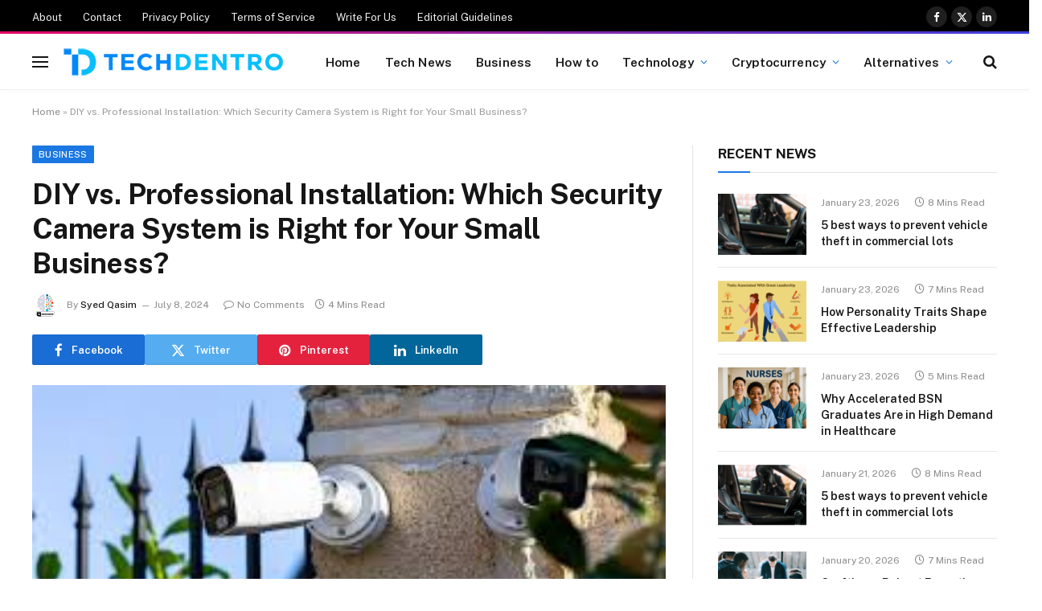

--- FILE ---
content_type: text/html; charset=UTF-8
request_url: https://techdentro.com/diy-vs-professional-installation-which-security-camera-system-is-right-for-your-small-business/
body_size: 29569
content:

<!DOCTYPE html>
<html lang="en-US" class="s-light site-s-light">

<head>

	<meta charset="UTF-8" />
	<meta name="viewport" content="width=device-width, initial-scale=1" />
	<meta name='robots' content='index, follow, max-snippet:-1, max-image-preview:large, max-video-preview:-1' />
	<style>img:is([sizes="auto" i], [sizes^="auto," i]) { contain-intrinsic-size: 3000px 1500px }</style>
		<meta name="robots" content="index" />
<script>window.__SA_DYO_INITIALIZED__=true;</script>

	<!-- This site is optimized with the Yoast SEO plugin v26.7 - https://yoast.com/wordpress/plugins/seo/ -->
	<title>DIY vs. Professional Installation: Which Security Camera System is Right for Your Small Business?</title><link rel="preload" as="image" imagesrcset="https://techdentro.com/wp-content/uploads/2024/07/download-11.jpeg 275w, https://techdentro.com/wp-content/uploads/2024/07/download-11-150x100.jpeg 150w" imagesizes="(max-width: 788px) 100vw, 788px" /><link rel="preload" as="font" href="https://techdentro.com/wp-content/themes/smart-mag/css/icons/fonts/ts-icons.woff2?v3.2" type="font/woff2" crossorigin="anonymous" />
	<meta name="description" content="Security cameras are an essential investment for small businesses looking to protect their assets, monitor activities, and enhance overall safety." />
	<link rel="canonical" href="https://techdentro.com/diy-vs-professional-installation-which-security-camera-system-is-right-for-your-small-business/" />
	<meta property="og:locale" content="en_US" />
	<meta property="og:type" content="article" />
	<meta property="og:title" content="DIY vs. Professional Installation: Which Security Camera System is Right for Your Small Business?" />
	<meta property="og:description" content="Security cameras are an essential investment for small businesses looking to protect their assets, monitor activities, and enhance overall safety." />
	<meta property="og:url" content="https://techdentro.com/diy-vs-professional-installation-which-security-camera-system-is-right-for-your-small-business/" />
	<meta property="og:site_name" content="TechDentro" />
	<meta property="article:published_time" content="2024-07-08T05:54:54+00:00" />
	<meta property="article:modified_time" content="2024-07-08T05:54:55+00:00" />
	<meta property="og:image" content="https://techdentro.com/wp-content/uploads/2024/07/download-11.jpeg" />
	<meta property="og:image:width" content="275" />
	<meta property="og:image:height" content="183" />
	<meta property="og:image:type" content="image/jpeg" />
	<meta name="author" content="Syed Qasim" />
	<meta name="twitter:card" content="summary_large_image" />
	<meta name="twitter:label1" content="Written by" />
	<meta name="twitter:data1" content="Syed Qasim" />
	<meta name="twitter:label2" content="Est. reading time" />
	<meta name="twitter:data2" content="4 minutes" />
	<script type="application/ld+json" class="yoast-schema-graph">{"@context":"https://schema.org","@graph":[{"@type":"Article","@id":"https://techdentro.com/diy-vs-professional-installation-which-security-camera-system-is-right-for-your-small-business/#article","isPartOf":{"@id":"https://techdentro.com/diy-vs-professional-installation-which-security-camera-system-is-right-for-your-small-business/"},"author":{"name":"Syed Qasim","@id":"https://techdentro.com/#/schema/person/e8876d193e4c64a88d02330fd0b777f2"},"headline":"DIY vs. Professional Installation: Which Security Camera System is Right for Your Small Business?","datePublished":"2024-07-08T05:54:54+00:00","dateModified":"2024-07-08T05:54:55+00:00","mainEntityOfPage":{"@id":"https://techdentro.com/diy-vs-professional-installation-which-security-camera-system-is-right-for-your-small-business/"},"wordCount":797,"commentCount":0,"image":{"@id":"https://techdentro.com/diy-vs-professional-installation-which-security-camera-system-is-right-for-your-small-business/#primaryimage"},"thumbnailUrl":"https://techdentro.com/wp-content/uploads/2024/07/download-11.jpeg","keywords":["Security Camera System"],"articleSection":["Business"],"inLanguage":"en-US","potentialAction":[{"@type":"CommentAction","name":"Comment","target":["https://techdentro.com/diy-vs-professional-installation-which-security-camera-system-is-right-for-your-small-business/#respond"]}]},{"@type":"WebPage","@id":"https://techdentro.com/diy-vs-professional-installation-which-security-camera-system-is-right-for-your-small-business/","url":"https://techdentro.com/diy-vs-professional-installation-which-security-camera-system-is-right-for-your-small-business/","name":"DIY vs. Professional Installation: Which Security Camera System is Right for Your Small Business?","isPartOf":{"@id":"https://techdentro.com/#website"},"primaryImageOfPage":{"@id":"https://techdentro.com/diy-vs-professional-installation-which-security-camera-system-is-right-for-your-small-business/#primaryimage"},"image":{"@id":"https://techdentro.com/diy-vs-professional-installation-which-security-camera-system-is-right-for-your-small-business/#primaryimage"},"thumbnailUrl":"https://techdentro.com/wp-content/uploads/2024/07/download-11.jpeg","datePublished":"2024-07-08T05:54:54+00:00","dateModified":"2024-07-08T05:54:55+00:00","author":{"@id":"https://techdentro.com/#/schema/person/e8876d193e4c64a88d02330fd0b777f2"},"description":"Security cameras are an essential investment for small businesses looking to protect their assets, monitor activities, and enhance overall safety.","breadcrumb":{"@id":"https://techdentro.com/diy-vs-professional-installation-which-security-camera-system-is-right-for-your-small-business/#breadcrumb"},"inLanguage":"en-US","potentialAction":[{"@type":"ReadAction","target":["https://techdentro.com/diy-vs-professional-installation-which-security-camera-system-is-right-for-your-small-business/"]}]},{"@type":"ImageObject","inLanguage":"en-US","@id":"https://techdentro.com/diy-vs-professional-installation-which-security-camera-system-is-right-for-your-small-business/#primaryimage","url":"https://techdentro.com/wp-content/uploads/2024/07/download-11.jpeg","contentUrl":"https://techdentro.com/wp-content/uploads/2024/07/download-11.jpeg","width":275,"height":183},{"@type":"BreadcrumbList","@id":"https://techdentro.com/diy-vs-professional-installation-which-security-camera-system-is-right-for-your-small-business/#breadcrumb","itemListElement":[{"@type":"ListItem","position":1,"name":"Home","item":"https://techdentro.com/"},{"@type":"ListItem","position":2,"name":"DIY vs. Professional Installation: Which Security Camera System is Right for Your Small Business?"}]},{"@type":"WebSite","@id":"https://techdentro.com/#website","url":"https://techdentro.com/","name":"TechDentro","description":"Tech Guides &amp; Tips","potentialAction":[{"@type":"SearchAction","target":{"@type":"EntryPoint","urlTemplate":"https://techdentro.com/?s={search_term_string}"},"query-input":{"@type":"PropertyValueSpecification","valueRequired":true,"valueName":"search_term_string"}}],"inLanguage":"en-US"},{"@type":"Person","@id":"https://techdentro.com/#/schema/person/e8876d193e4c64a88d02330fd0b777f2","name":"Syed Qasim","image":{"@type":"ImageObject","inLanguage":"en-US","@id":"https://techdentro.com/#/schema/person/image/","url":"https://secure.gravatar.com/avatar/3c678d8ae70515f55400f8a698352b63?s=96&d=mm&r=g","contentUrl":"https://secure.gravatar.com/avatar/3c678d8ae70515f55400f8a698352b63?s=96&d=mm&r=g","caption":"Syed Qasim"},"url":"https://techdentro.com/author/iqnewswire/"}]}</script>
	<!-- / Yoast SEO plugin. -->


<link rel='dns-prefetch' href='//fonts.googleapis.com' />
<link rel="alternate" type="application/rss+xml" title="TechDentro &raquo; Feed" href="https://techdentro.com/feed/" />
<link rel="alternate" type="application/rss+xml" title="TechDentro &raquo; Comments Feed" href="https://techdentro.com/comments/feed/" />
<link rel="alternate" type="application/rss+xml" title="TechDentro &raquo; DIY vs. Professional Installation: Which Security Camera System is Right for Your Small Business? Comments Feed" href="https://techdentro.com/diy-vs-professional-installation-which-security-camera-system-is-right-for-your-small-business/feed/" />
<script type="text/javascript">
/* <![CDATA[ */
window._wpemojiSettings = {"baseUrl":"https:\/\/s.w.org\/images\/core\/emoji\/15.0.3\/72x72\/","ext":".png","svgUrl":"https:\/\/s.w.org\/images\/core\/emoji\/15.0.3\/svg\/","svgExt":".svg","source":{"concatemoji":"https:\/\/techdentro.com\/wp-includes\/js\/wp-emoji-release.min.js?ver=6.7.4"}};
/*! This file is auto-generated */
!function(i,n){var o,s,e;function c(e){try{var t={supportTests:e,timestamp:(new Date).valueOf()};sessionStorage.setItem(o,JSON.stringify(t))}catch(e){}}function p(e,t,n){e.clearRect(0,0,e.canvas.width,e.canvas.height),e.fillText(t,0,0);var t=new Uint32Array(e.getImageData(0,0,e.canvas.width,e.canvas.height).data),r=(e.clearRect(0,0,e.canvas.width,e.canvas.height),e.fillText(n,0,0),new Uint32Array(e.getImageData(0,0,e.canvas.width,e.canvas.height).data));return t.every(function(e,t){return e===r[t]})}function u(e,t,n){switch(t){case"flag":return n(e,"\ud83c\udff3\ufe0f\u200d\u26a7\ufe0f","\ud83c\udff3\ufe0f\u200b\u26a7\ufe0f")?!1:!n(e,"\ud83c\uddfa\ud83c\uddf3","\ud83c\uddfa\u200b\ud83c\uddf3")&&!n(e,"\ud83c\udff4\udb40\udc67\udb40\udc62\udb40\udc65\udb40\udc6e\udb40\udc67\udb40\udc7f","\ud83c\udff4\u200b\udb40\udc67\u200b\udb40\udc62\u200b\udb40\udc65\u200b\udb40\udc6e\u200b\udb40\udc67\u200b\udb40\udc7f");case"emoji":return!n(e,"\ud83d\udc26\u200d\u2b1b","\ud83d\udc26\u200b\u2b1b")}return!1}function f(e,t,n){var r="undefined"!=typeof WorkerGlobalScope&&self instanceof WorkerGlobalScope?new OffscreenCanvas(300,150):i.createElement("canvas"),a=r.getContext("2d",{willReadFrequently:!0}),o=(a.textBaseline="top",a.font="600 32px Arial",{});return e.forEach(function(e){o[e]=t(a,e,n)}),o}function t(e){var t=i.createElement("script");t.src=e,t.defer=!0,i.head.appendChild(t)}"undefined"!=typeof Promise&&(o="wpEmojiSettingsSupports",s=["flag","emoji"],n.supports={everything:!0,everythingExceptFlag:!0},e=new Promise(function(e){i.addEventListener("DOMContentLoaded",e,{once:!0})}),new Promise(function(t){var n=function(){try{var e=JSON.parse(sessionStorage.getItem(o));if("object"==typeof e&&"number"==typeof e.timestamp&&(new Date).valueOf()<e.timestamp+604800&&"object"==typeof e.supportTests)return e.supportTests}catch(e){}return null}();if(!n){if("undefined"!=typeof Worker&&"undefined"!=typeof OffscreenCanvas&&"undefined"!=typeof URL&&URL.createObjectURL&&"undefined"!=typeof Blob)try{var e="postMessage("+f.toString()+"("+[JSON.stringify(s),u.toString(),p.toString()].join(",")+"));",r=new Blob([e],{type:"text/javascript"}),a=new Worker(URL.createObjectURL(r),{name:"wpTestEmojiSupports"});return void(a.onmessage=function(e){c(n=e.data),a.terminate(),t(n)})}catch(e){}c(n=f(s,u,p))}t(n)}).then(function(e){for(var t in e)n.supports[t]=e[t],n.supports.everything=n.supports.everything&&n.supports[t],"flag"!==t&&(n.supports.everythingExceptFlag=n.supports.everythingExceptFlag&&n.supports[t]);n.supports.everythingExceptFlag=n.supports.everythingExceptFlag&&!n.supports.flag,n.DOMReady=!1,n.readyCallback=function(){n.DOMReady=!0}}).then(function(){return e}).then(function(){var e;n.supports.everything||(n.readyCallback(),(e=n.source||{}).concatemoji?t(e.concatemoji):e.wpemoji&&e.twemoji&&(t(e.twemoji),t(e.wpemoji)))}))}((window,document),window._wpemojiSettings);
/* ]]> */
</script>

<style id='wp-emoji-styles-inline-css' type='text/css'>

	img.wp-smiley, img.emoji {
		display: inline !important;
		border: none !important;
		box-shadow: none !important;
		height: 1em !important;
		width: 1em !important;
		margin: 0 0.07em !important;
		vertical-align: -0.1em !important;
		background: none !important;
		padding: 0 !important;
	}
</style>
<link rel='stylesheet' id='wp-block-library-css' href='https://techdentro.com/wp-includes/css/dist/block-library/style.min.css?ver=6.7.4' type='text/css' media='all' />
<style id='classic-theme-styles-inline-css' type='text/css'>
/*! This file is auto-generated */
.wp-block-button__link{color:#fff;background-color:#32373c;border-radius:9999px;box-shadow:none;text-decoration:none;padding:calc(.667em + 2px) calc(1.333em + 2px);font-size:1.125em}.wp-block-file__button{background:#32373c;color:#fff;text-decoration:none}
</style>
<style id='global-styles-inline-css' type='text/css'>
:root{--wp--preset--aspect-ratio--square: 1;--wp--preset--aspect-ratio--4-3: 4/3;--wp--preset--aspect-ratio--3-4: 3/4;--wp--preset--aspect-ratio--3-2: 3/2;--wp--preset--aspect-ratio--2-3: 2/3;--wp--preset--aspect-ratio--16-9: 16/9;--wp--preset--aspect-ratio--9-16: 9/16;--wp--preset--color--black: #000000;--wp--preset--color--cyan-bluish-gray: #abb8c3;--wp--preset--color--white: #ffffff;--wp--preset--color--pale-pink: #f78da7;--wp--preset--color--vivid-red: #cf2e2e;--wp--preset--color--luminous-vivid-orange: #ff6900;--wp--preset--color--luminous-vivid-amber: #fcb900;--wp--preset--color--light-green-cyan: #7bdcb5;--wp--preset--color--vivid-green-cyan: #00d084;--wp--preset--color--pale-cyan-blue: #8ed1fc;--wp--preset--color--vivid-cyan-blue: #0693e3;--wp--preset--color--vivid-purple: #9b51e0;--wp--preset--gradient--vivid-cyan-blue-to-vivid-purple: linear-gradient(135deg,rgba(6,147,227,1) 0%,rgb(155,81,224) 100%);--wp--preset--gradient--light-green-cyan-to-vivid-green-cyan: linear-gradient(135deg,rgb(122,220,180) 0%,rgb(0,208,130) 100%);--wp--preset--gradient--luminous-vivid-amber-to-luminous-vivid-orange: linear-gradient(135deg,rgba(252,185,0,1) 0%,rgba(255,105,0,1) 100%);--wp--preset--gradient--luminous-vivid-orange-to-vivid-red: linear-gradient(135deg,rgba(255,105,0,1) 0%,rgb(207,46,46) 100%);--wp--preset--gradient--very-light-gray-to-cyan-bluish-gray: linear-gradient(135deg,rgb(238,238,238) 0%,rgb(169,184,195) 100%);--wp--preset--gradient--cool-to-warm-spectrum: linear-gradient(135deg,rgb(74,234,220) 0%,rgb(151,120,209) 20%,rgb(207,42,186) 40%,rgb(238,44,130) 60%,rgb(251,105,98) 80%,rgb(254,248,76) 100%);--wp--preset--gradient--blush-light-purple: linear-gradient(135deg,rgb(255,206,236) 0%,rgb(152,150,240) 100%);--wp--preset--gradient--blush-bordeaux: linear-gradient(135deg,rgb(254,205,165) 0%,rgb(254,45,45) 50%,rgb(107,0,62) 100%);--wp--preset--gradient--luminous-dusk: linear-gradient(135deg,rgb(255,203,112) 0%,rgb(199,81,192) 50%,rgb(65,88,208) 100%);--wp--preset--gradient--pale-ocean: linear-gradient(135deg,rgb(255,245,203) 0%,rgb(182,227,212) 50%,rgb(51,167,181) 100%);--wp--preset--gradient--electric-grass: linear-gradient(135deg,rgb(202,248,128) 0%,rgb(113,206,126) 100%);--wp--preset--gradient--midnight: linear-gradient(135deg,rgb(2,3,129) 0%,rgb(40,116,252) 100%);--wp--preset--font-size--small: 13px;--wp--preset--font-size--medium: 20px;--wp--preset--font-size--large: 36px;--wp--preset--font-size--x-large: 42px;--wp--preset--spacing--20: 0.44rem;--wp--preset--spacing--30: 0.67rem;--wp--preset--spacing--40: 1rem;--wp--preset--spacing--50: 1.5rem;--wp--preset--spacing--60: 2.25rem;--wp--preset--spacing--70: 3.38rem;--wp--preset--spacing--80: 5.06rem;--wp--preset--shadow--natural: 6px 6px 9px rgba(0, 0, 0, 0.2);--wp--preset--shadow--deep: 12px 12px 50px rgba(0, 0, 0, 0.4);--wp--preset--shadow--sharp: 6px 6px 0px rgba(0, 0, 0, 0.2);--wp--preset--shadow--outlined: 6px 6px 0px -3px rgba(255, 255, 255, 1), 6px 6px rgba(0, 0, 0, 1);--wp--preset--shadow--crisp: 6px 6px 0px rgba(0, 0, 0, 1);}:where(.is-layout-flex){gap: 0.5em;}:where(.is-layout-grid){gap: 0.5em;}body .is-layout-flex{display: flex;}.is-layout-flex{flex-wrap: wrap;align-items: center;}.is-layout-flex > :is(*, div){margin: 0;}body .is-layout-grid{display: grid;}.is-layout-grid > :is(*, div){margin: 0;}:where(.wp-block-columns.is-layout-flex){gap: 2em;}:where(.wp-block-columns.is-layout-grid){gap: 2em;}:where(.wp-block-post-template.is-layout-flex){gap: 1.25em;}:where(.wp-block-post-template.is-layout-grid){gap: 1.25em;}.has-black-color{color: var(--wp--preset--color--black) !important;}.has-cyan-bluish-gray-color{color: var(--wp--preset--color--cyan-bluish-gray) !important;}.has-white-color{color: var(--wp--preset--color--white) !important;}.has-pale-pink-color{color: var(--wp--preset--color--pale-pink) !important;}.has-vivid-red-color{color: var(--wp--preset--color--vivid-red) !important;}.has-luminous-vivid-orange-color{color: var(--wp--preset--color--luminous-vivid-orange) !important;}.has-luminous-vivid-amber-color{color: var(--wp--preset--color--luminous-vivid-amber) !important;}.has-light-green-cyan-color{color: var(--wp--preset--color--light-green-cyan) !important;}.has-vivid-green-cyan-color{color: var(--wp--preset--color--vivid-green-cyan) !important;}.has-pale-cyan-blue-color{color: var(--wp--preset--color--pale-cyan-blue) !important;}.has-vivid-cyan-blue-color{color: var(--wp--preset--color--vivid-cyan-blue) !important;}.has-vivid-purple-color{color: var(--wp--preset--color--vivid-purple) !important;}.has-black-background-color{background-color: var(--wp--preset--color--black) !important;}.has-cyan-bluish-gray-background-color{background-color: var(--wp--preset--color--cyan-bluish-gray) !important;}.has-white-background-color{background-color: var(--wp--preset--color--white) !important;}.has-pale-pink-background-color{background-color: var(--wp--preset--color--pale-pink) !important;}.has-vivid-red-background-color{background-color: var(--wp--preset--color--vivid-red) !important;}.has-luminous-vivid-orange-background-color{background-color: var(--wp--preset--color--luminous-vivid-orange) !important;}.has-luminous-vivid-amber-background-color{background-color: var(--wp--preset--color--luminous-vivid-amber) !important;}.has-light-green-cyan-background-color{background-color: var(--wp--preset--color--light-green-cyan) !important;}.has-vivid-green-cyan-background-color{background-color: var(--wp--preset--color--vivid-green-cyan) !important;}.has-pale-cyan-blue-background-color{background-color: var(--wp--preset--color--pale-cyan-blue) !important;}.has-vivid-cyan-blue-background-color{background-color: var(--wp--preset--color--vivid-cyan-blue) !important;}.has-vivid-purple-background-color{background-color: var(--wp--preset--color--vivid-purple) !important;}.has-black-border-color{border-color: var(--wp--preset--color--black) !important;}.has-cyan-bluish-gray-border-color{border-color: var(--wp--preset--color--cyan-bluish-gray) !important;}.has-white-border-color{border-color: var(--wp--preset--color--white) !important;}.has-pale-pink-border-color{border-color: var(--wp--preset--color--pale-pink) !important;}.has-vivid-red-border-color{border-color: var(--wp--preset--color--vivid-red) !important;}.has-luminous-vivid-orange-border-color{border-color: var(--wp--preset--color--luminous-vivid-orange) !important;}.has-luminous-vivid-amber-border-color{border-color: var(--wp--preset--color--luminous-vivid-amber) !important;}.has-light-green-cyan-border-color{border-color: var(--wp--preset--color--light-green-cyan) !important;}.has-vivid-green-cyan-border-color{border-color: var(--wp--preset--color--vivid-green-cyan) !important;}.has-pale-cyan-blue-border-color{border-color: var(--wp--preset--color--pale-cyan-blue) !important;}.has-vivid-cyan-blue-border-color{border-color: var(--wp--preset--color--vivid-cyan-blue) !important;}.has-vivid-purple-border-color{border-color: var(--wp--preset--color--vivid-purple) !important;}.has-vivid-cyan-blue-to-vivid-purple-gradient-background{background: var(--wp--preset--gradient--vivid-cyan-blue-to-vivid-purple) !important;}.has-light-green-cyan-to-vivid-green-cyan-gradient-background{background: var(--wp--preset--gradient--light-green-cyan-to-vivid-green-cyan) !important;}.has-luminous-vivid-amber-to-luminous-vivid-orange-gradient-background{background: var(--wp--preset--gradient--luminous-vivid-amber-to-luminous-vivid-orange) !important;}.has-luminous-vivid-orange-to-vivid-red-gradient-background{background: var(--wp--preset--gradient--luminous-vivid-orange-to-vivid-red) !important;}.has-very-light-gray-to-cyan-bluish-gray-gradient-background{background: var(--wp--preset--gradient--very-light-gray-to-cyan-bluish-gray) !important;}.has-cool-to-warm-spectrum-gradient-background{background: var(--wp--preset--gradient--cool-to-warm-spectrum) !important;}.has-blush-light-purple-gradient-background{background: var(--wp--preset--gradient--blush-light-purple) !important;}.has-blush-bordeaux-gradient-background{background: var(--wp--preset--gradient--blush-bordeaux) !important;}.has-luminous-dusk-gradient-background{background: var(--wp--preset--gradient--luminous-dusk) !important;}.has-pale-ocean-gradient-background{background: var(--wp--preset--gradient--pale-ocean) !important;}.has-electric-grass-gradient-background{background: var(--wp--preset--gradient--electric-grass) !important;}.has-midnight-gradient-background{background: var(--wp--preset--gradient--midnight) !important;}.has-small-font-size{font-size: var(--wp--preset--font-size--small) !important;}.has-medium-font-size{font-size: var(--wp--preset--font-size--medium) !important;}.has-large-font-size{font-size: var(--wp--preset--font-size--large) !important;}.has-x-large-font-size{font-size: var(--wp--preset--font-size--x-large) !important;}
:where(.wp-block-post-template.is-layout-flex){gap: 1.25em;}:where(.wp-block-post-template.is-layout-grid){gap: 1.25em;}
:where(.wp-block-columns.is-layout-flex){gap: 2em;}:where(.wp-block-columns.is-layout-grid){gap: 2em;}
:root :where(.wp-block-pullquote){font-size: 1.5em;line-height: 1.6;}
</style>
<link rel='stylesheet' id='ez-toc-css' href='https://techdentro.com/wp-content/plugins/easy-table-of-contents/assets/css/screen.min.css?ver=2.0.80' type='text/css' media='all' />
<style id='ez-toc-inline-css' type='text/css'>
div#ez-toc-container .ez-toc-title {font-size: 120%;}div#ez-toc-container .ez-toc-title {font-weight: 500;}div#ez-toc-container ul li , div#ez-toc-container ul li a {font-size: 95%;}div#ez-toc-container ul li , div#ez-toc-container ul li a {font-weight: 500;}div#ez-toc-container nav ul ul li {font-size: 90%;}.ez-toc-box-title {font-weight: bold; margin-bottom: 10px; text-align: center; text-transform: uppercase; letter-spacing: 1px; color: #666; padding-bottom: 5px;position:absolute;top:-4%;left:5%;background-color: inherit;transition: top 0.3s ease;}.ez-toc-box-title.toc-closed {top:-25%;}
.ez-toc-container-direction {direction: ltr;}.ez-toc-counter ul{counter-reset: item ;}.ez-toc-counter nav ul li a::before {content: counters(item, '.', decimal) '. ';display: inline-block;counter-increment: item;flex-grow: 0;flex-shrink: 0;margin-right: .2em; float: left; }.ez-toc-widget-direction {direction: ltr;}.ez-toc-widget-container ul{counter-reset: item ;}.ez-toc-widget-container nav ul li a::before {content: counters(item, '.', decimal) '. ';display: inline-block;counter-increment: item;flex-grow: 0;flex-shrink: 0;margin-right: .2em; float: left; }
</style>
<link rel='stylesheet' id='smartmag-core-css' href='https://techdentro.com/wp-content/themes/smart-mag/style.css?ver=10.3.2' type='text/css' media='all' />
<style id='smartmag-core-inline-css' type='text/css'>
:root { --c-main: #1b78e2;
--c-main-rgb: 27,120,226; }
.smart-head-main { --c-shadow: rgba(0,0,0,0.02); }
.smart-head-main .smart-head-top { --head-h: 42px; border-image: linear-gradient(90deg, #e40666 0%, #3c3fde 100%); border-image-slice: 1; border-image-width: 3px 0 0 0; border-width: 3px 0; border-image-width: 0 0 3px 0; }
.smart-head-main .smart-head-mid { --head-h: 70px; border-bottom-width: 1px; border-bottom-color: #efefef; }
.s-dark .smart-head-main .smart-head-mid,
.smart-head-main .s-dark.smart-head-mid { border-bottom-color: #3f3f3f; }
.navigation-main .menu > li > a { font-size: 15.4px; letter-spacing: 0.01em; }
.navigation-main { --nav-items-space: 15px; }
.s-light .navigation { --c-nav-blip: var(--c-main); }
.smart-head-mobile .smart-head-mid { border-image: linear-gradient(90deg, #e40666 0%, #3c3fde 100%); border-image-slice: 1; border-image-width: 3px 0 0 0; border-width: 3px 0; }
.navigation-small { margin-left: calc(-1 * var(--nav-items-space)); }
.s-dark .navigation-small { --c-nav-hov: rgba(255,255,255,0.76); }
.s-dark .smart-head-main .spc-social,
.smart-head-main .s-dark .spc-social { --c-spc-social: #ffffff; --c-spc-social-hov: rgba(255,255,255,0.92); }
.smart-head-main .spc-social { --spc-social-fs: 13px; --spc-social-size: 26px; --spc-social-space: 5px; }
.s-dark .smart-head-main .search-icon:hover,
.smart-head-main .s-dark .search-icon:hover { color: #bcbcbc; }
.smart-head-main { --search-icon-size: 18px; }
.s-dark .smart-head-main .offcanvas-toggle:hover,
.smart-head-main .s-dark .offcanvas-toggle:hover { --c-hamburger: #bcbcbc; }
.smart-head .ts-button1 { font-size: 12px; border-radius: 6px; height: 34px; line-height: 34px; padding-left: 14px; padding-right: 14px; }
@media (min-width: 1200px) { .nav-hov-b .menu > li > a:before { width: calc(100% - (var(--nav-items-space, 15px)*2)); left: var(--nav-items-space); } }
@media (min-width: 941px) and (max-width: 1200px) { .navigation-main .menu > li > a { font-size: calc(10px + (15.4px - 10px) * .7); } }


</style>
<link rel='stylesheet' id='smartmag-fonts-css' href='https://fonts.googleapis.com/css?family=Public+Sans%3A400%2C400i%2C500%2C600%2C700' type='text/css' media='all' />
<link rel='stylesheet' id='smartmag-magnific-popup-css' href='https://techdentro.com/wp-content/themes/smart-mag/css/lightbox.css?ver=10.3.2' type='text/css' media='all' />
<link rel='stylesheet' id='smartmag-icons-css' href='https://techdentro.com/wp-content/themes/smart-mag/css/icons/icons.css?ver=10.3.2' type='text/css' media='all' />
<script type="text/javascript" id="smartmag-lazy-inline-js-after">
/* <![CDATA[ */
/**
 * @copyright ThemeSphere
 * @preserve
 */
var BunyadLazy={};BunyadLazy.load=function(){function a(e,n){var t={};e.dataset.bgset&&e.dataset.sizes?(t.sizes=e.dataset.sizes,t.srcset=e.dataset.bgset):t.src=e.dataset.bgsrc,function(t){var a=t.dataset.ratio;if(0<a){const e=t.parentElement;if(e.classList.contains("media-ratio")){const n=e.style;n.getPropertyValue("--a-ratio")||(n.paddingBottom=100/a+"%")}}}(e);var a,o=document.createElement("img");for(a in o.onload=function(){var t="url('"+(o.currentSrc||o.src)+"')",a=e.style;a.backgroundImage!==t&&requestAnimationFrame(()=>{a.backgroundImage=t,n&&n()}),o.onload=null,o.onerror=null,o=null},o.onerror=o.onload,t)o.setAttribute(a,t[a]);o&&o.complete&&0<o.naturalWidth&&o.onload&&o.onload()}function e(t){t.dataset.loaded||a(t,()=>{document.dispatchEvent(new Event("lazyloaded")),t.dataset.loaded=1})}function n(t){"complete"===document.readyState?t():window.addEventListener("load",t)}return{initEarly:function(){var t,a=()=>{document.querySelectorAll(".img.bg-cover:not(.lazyload)").forEach(e)};"complete"!==document.readyState?(t=setInterval(a,150),n(()=>{a(),clearInterval(t)})):a()},callOnLoad:n,initBgImages:function(t){t&&n(()=>{document.querySelectorAll(".img.bg-cover").forEach(e)})},bgLoad:a}}(),BunyadLazy.load.initEarly();
/* ]]> */
</script>
<script type="text/javascript" src="https://techdentro.com/wp-includes/js/jquery/jquery.min.js?ver=3.7.1" id="jquery-core-js"></script>
<script type="text/javascript" src="https://techdentro.com/wp-includes/js/jquery/jquery-migrate.min.js?ver=3.4.1" id="jquery-migrate-js"></script>
<script type="text/javascript" src="https://techdentro.com/wp-content/plugins/sphere-post-views/assets/js/post-views.js?ver=1.0.1" id="sphere-post-views-js"></script>
<script type="text/javascript" id="sphere-post-views-js-after">
/* <![CDATA[ */
var Sphere_PostViews = {"ajaxUrl":"https:\/\/techdentro.com\/wp-admin\/admin-ajax.php?sphere_post_views=1","sampling":0,"samplingRate":10,"repeatCountDelay":0,"postID":5050,"token":"dd27c046ab"}
/* ]]> */
</script>
<link rel="https://api.w.org/" href="https://techdentro.com/wp-json/" /><link rel="alternate" title="JSON" type="application/json" href="https://techdentro.com/wp-json/wp/v2/posts/5050" /><link rel="EditURI" type="application/rsd+xml" title="RSD" href="https://techdentro.com/xmlrpc.php?rsd" />
<meta name="generator" content="WordPress 6.7.4" />
<link rel='shortlink' href='https://techdentro.com/?p=5050' />
<link rel="alternate" title="oEmbed (JSON)" type="application/json+oembed" href="https://techdentro.com/wp-json/oembed/1.0/embed?url=https%3A%2F%2Ftechdentro.com%2Fdiy-vs-professional-installation-which-security-camera-system-is-right-for-your-small-business%2F" />
<link rel="alternate" title="oEmbed (XML)" type="text/xml+oembed" href="https://techdentro.com/wp-json/oembed/1.0/embed?url=https%3A%2F%2Ftechdentro.com%2Fdiy-vs-professional-installation-which-security-camera-system-is-right-for-your-small-business%2F&#038;format=xml" />

		<!-- GA Google Analytics @ https://m0n.co/ga -->
		<script async src="https://www.googletagmanager.com/gtag/js?id=UA-175458363-1"></script>
		<script>
			window.dataLayer = window.dataLayer || [];
			function gtag(){dataLayer.push(arguments);}
			gtag('js', new Date());
			gtag('config', 'UA-175458363-1');
		</script>

	
		<script>
		var BunyadSchemeKey = 'bunyad-scheme';
		(() => {
			const d = document.documentElement;
			const c = d.classList;
			var scheme = localStorage.getItem(BunyadSchemeKey);
			
			if (scheme) {
				d.dataset.origClass = c;
				scheme === 'dark' ? c.remove('s-light', 'site-s-light') : c.remove('s-dark', 'site-s-dark');
				c.add('site-s-' + scheme, 's-' + scheme);
			}
		})();
		</script>
		<meta name="generator" content="Elementor 3.34.1; features: e_font_icon_svg, additional_custom_breakpoints; settings: css_print_method-external, google_font-enabled, font_display-swap">
			<style>
				.e-con.e-parent:nth-of-type(n+4):not(.e-lazyloaded):not(.e-no-lazyload),
				.e-con.e-parent:nth-of-type(n+4):not(.e-lazyloaded):not(.e-no-lazyload) * {
					background-image: none !important;
				}
				@media screen and (max-height: 1024px) {
					.e-con.e-parent:nth-of-type(n+3):not(.e-lazyloaded):not(.e-no-lazyload),
					.e-con.e-parent:nth-of-type(n+3):not(.e-lazyloaded):not(.e-no-lazyload) * {
						background-image: none !important;
					}
				}
				@media screen and (max-height: 640px) {
					.e-con.e-parent:nth-of-type(n+2):not(.e-lazyloaded):not(.e-no-lazyload),
					.e-con.e-parent:nth-of-type(n+2):not(.e-lazyloaded):not(.e-no-lazyload) * {
						background-image: none !important;
					}
				}
			</style>
			<link rel="icon" href="https://techdentro.com/wp-content/uploads/2023/11/cropped-fav-icon-32x32.png" sizes="32x32" />
<link rel="icon" href="https://techdentro.com/wp-content/uploads/2023/11/cropped-fav-icon-192x192.png" sizes="192x192" />
<link rel="apple-touch-icon" href="https://techdentro.com/wp-content/uploads/2023/11/cropped-fav-icon-180x180.png" />
<meta name="msapplication-TileImage" content="https://techdentro.com/wp-content/uploads/2023/11/cropped-fav-icon-270x270.png" />


</head>

<body data-rsssl=1 class="post-template-default single single-post postid-5050 single-format-standard right-sidebar post-layout-modern post-cat-92 has-lb has-lb-sm ts-img-hov-fade has-sb-sep layout-normal elementor-default elementor-kit-3626">



<div class="main-wrap">

	
<div class="off-canvas-backdrop"></div>
<div class="mobile-menu-container off-canvas s-dark" id="off-canvas">

	<div class="off-canvas-head">
		<a href="#" class="close">
			<span class="visuallyhidden">Close Menu</span>
			<i class="tsi tsi-times"></i>
		</a>

		<div class="ts-logo">
					</div>
	</div>

	<div class="off-canvas-content">

		
			<ul id="menu-menu-1" class="mobile-menu"><li id="menu-item-29" class="menu-item menu-item-type-custom menu-item-object-custom menu-item-home menu-item-29"><a href="https://techdentro.com/">Home</a></li>
<li id="menu-item-3777" class="menu-item menu-item-type-taxonomy menu-item-object-category menu-item-3777"><a href="https://techdentro.com/category/tech-news/">Tech News</a></li>
<li id="menu-item-3767" class="menu-item menu-item-type-taxonomy menu-item-object-category current-post-ancestor current-menu-parent current-post-parent menu-item-3767"><a href="https://techdentro.com/category/business/">Business</a></li>
<li id="menu-item-3772" class="menu-item menu-item-type-taxonomy menu-item-object-category menu-item-3772"><a href="https://techdentro.com/category/how-to/">How to</a></li>
<li id="menu-item-3778" class="menu-item menu-item-type-taxonomy menu-item-object-category menu-item-has-children menu-item-3778"><a href="https://techdentro.com/category/technology/">Technology</a>
<ul class="sub-menu">
	<li id="menu-item-3773" class="menu-item menu-item-type-taxonomy menu-item-object-category menu-item-3773"><a href="https://techdentro.com/category/internet/">Internet</a></li>
	<li id="menu-item-3776" class="menu-item menu-item-type-taxonomy menu-item-object-category menu-item-3776"><a href="https://techdentro.com/category/software/">Software</a></li>
	<li id="menu-item-3763" class="menu-item menu-item-type-taxonomy menu-item-object-category menu-item-3763"><a href="https://techdentro.com/category/android/">Android</a></li>
	<li id="menu-item-3764" class="menu-item menu-item-type-taxonomy menu-item-object-category menu-item-3764"><a href="https://techdentro.com/category/apple/">Apple</a></li>
	<li id="menu-item-3780" class="menu-item menu-item-type-taxonomy menu-item-object-category menu-item-3780"><a href="https://techdentro.com/category/troubleshooting/laptops-troubleshooting/">Laptops</a></li>
</ul>
</li>
<li id="menu-item-3769" class="menu-item menu-item-type-taxonomy menu-item-object-category menu-item-has-children menu-item-3769"><a href="https://techdentro.com/category/cryptocurrency/">Cryptocurrency</a>
<ul class="sub-menu">
	<li id="menu-item-3765" class="menu-item menu-item-type-taxonomy menu-item-object-category menu-item-3765"><a href="https://techdentro.com/category/bitcoin/">Bitcoin</a></li>
	<li id="menu-item-3766" class="menu-item menu-item-type-taxonomy menu-item-object-category menu-item-3766"><a href="https://techdentro.com/category/blockchain/">Blockchain</a></li>
</ul>
</li>
<li id="menu-item-3762" class="menu-item menu-item-type-taxonomy menu-item-object-category menu-item-has-children menu-item-3762"><a href="https://techdentro.com/category/alternatives/">Alternatives</a>
<ul class="sub-menu">
	<li id="menu-item-3779" class="menu-item menu-item-type-taxonomy menu-item-object-category menu-item-3779"><a href="https://techdentro.com/category/troubleshooting/">Troubleshooting</a></li>
	<li id="menu-item-3771" class="menu-item menu-item-type-taxonomy menu-item-object-category menu-item-3771"><a href="https://techdentro.com/category/gaming/discord/">Discord</a></li>
	<li id="menu-item-3770" class="menu-item menu-item-type-taxonomy menu-item-object-category menu-item-3770"><a href="https://techdentro.com/category/gaming/">Gaming</a></li>
	<li id="menu-item-4197" class="menu-item menu-item-type-taxonomy menu-item-object-category menu-item-4197"><a href="https://techdentro.com/category/buyer-guides/">Buyer Guides</a></li>
</ul>
</li>
</ul>
		
					<div class="off-canvas-widgets">
				
		<div id="smartmag-block-posts-small-2" class="widget ts-block-widget smartmag-widget-posts-small">		
		<div class="block">
					<section class="block-wrap block-posts-small block-sc mb-none" data-id="1">

			<div class="widget-title block-head block-head-ac block-head-b"><h5 class="heading">What's New</h5></div>	
			<div class="block-content">
				
	<div class="loop loop-small loop-small-a loop-sep loop-small-sep grid grid-1 md:grid-1 sm:grid-1 xs:grid-1">

					
<article class="l-post small-post small-a-post m-pos-left">

	
			<div class="media">

		
			<a href="https://techdentro.com/5-best-ways-to-prevent-vehicle-theft-in-commercial-lots-2/" class="image-link media-ratio ar-bunyad-thumb" title="5 best ways to prevent vehicle theft in commercial lots"><span data-bgsrc="https://techdentro.com/wp-content/uploads/2026/01/Capture-9-300x196.png" class="img bg-cover wp-post-image attachment-medium size-medium lazyload" data-bgset="https://techdentro.com/wp-content/uploads/2026/01/Capture-9-300x196.png 300w, https://techdentro.com/wp-content/uploads/2026/01/Capture-9-150x98.png 150w, https://techdentro.com/wp-content/uploads/2026/01/Capture-9-450x293.png 450w, https://techdentro.com/wp-content/uploads/2026/01/Capture-9.png 618w" data-sizes="(max-width: 110px) 100vw, 110px"></span></a>			
			
			
			
		
		</div>
	

	
		<div class="content">

			<div class="post-meta post-meta-a post-meta-left has-below"><h4 class="is-title post-title"><a href="https://techdentro.com/5-best-ways-to-prevent-vehicle-theft-in-commercial-lots-2/">5 best ways to prevent vehicle theft in commercial lots</a></h4><div class="post-meta-items meta-below"><span class="meta-item date"><span class="date-link"><time class="post-date" datetime="2026-01-23T18:08:17+00:00">January 23, 2026</time></span></span></div></div>			
			
			
		</div>

	
</article>	
					
<article class="l-post small-post small-a-post m-pos-left">

	
			<div class="media">

		
			<a href="https://techdentro.com/how-personality-traits-shape-effective-leadership/" class="image-link media-ratio ar-bunyad-thumb" title="How Personality Traits Shape Effective Leadership"><span data-bgsrc="https://techdentro.com/wp-content/uploads/2026/01/Capture-8.png" class="img bg-cover wp-post-image attachment-large size-large lazyload" data-bgset="https://techdentro.com/wp-content/uploads/2026/01/Capture-8.png 267w, https://techdentro.com/wp-content/uploads/2026/01/Capture-8-150x98.png 150w" data-sizes="(max-width: 110px) 100vw, 110px"></span></a>			
			
			
			
		
		</div>
	

	
		<div class="content">

			<div class="post-meta post-meta-a post-meta-left has-below"><h4 class="is-title post-title"><a href="https://techdentro.com/how-personality-traits-shape-effective-leadership/">How Personality Traits Shape Effective Leadership</a></h4><div class="post-meta-items meta-below"><span class="meta-item date"><span class="date-link"><time class="post-date" datetime="2026-01-23T10:32:36+00:00">January 23, 2026</time></span></span></div></div>			
			
			
		</div>

	
</article>	
					
<article class="l-post small-post small-a-post m-pos-left">

	
			<div class="media">

		
			<a href="https://techdentro.com/why-accelerated-bsn-graduates-are-in-high-demand-in-healthcare/" class="image-link media-ratio ar-bunyad-thumb" title="Why Accelerated BSN Graduates Are in High Demand in Healthcare"><span data-bgsrc="https://techdentro.com/wp-content/uploads/2026/01/Capture-7-300x211.png" class="img bg-cover wp-post-image attachment-medium size-medium lazyload" data-bgset="https://techdentro.com/wp-content/uploads/2026/01/Capture-7-300x211.png 300w, https://techdentro.com/wp-content/uploads/2026/01/Capture-7-150x106.png 150w, https://techdentro.com/wp-content/uploads/2026/01/Capture-7-450x317.png 450w, https://techdentro.com/wp-content/uploads/2026/01/Capture-7.png 718w" data-sizes="(max-width: 110px) 100vw, 110px"></span></a>			
			
			
			
		
		</div>
	

	
		<div class="content">

			<div class="post-meta post-meta-a post-meta-left has-below"><h4 class="is-title post-title"><a href="https://techdentro.com/why-accelerated-bsn-graduates-are-in-high-demand-in-healthcare/">Why Accelerated BSN Graduates Are in High Demand in Healthcare</a></h4><div class="post-meta-items meta-below"><span class="meta-item date"><span class="date-link"><time class="post-date" datetime="2026-01-23T10:31:03+00:00">January 23, 2026</time></span></span></div></div>			
			
			
		</div>

	
</article>	
		
	</div>

					</div>

		</section>
				</div>

		</div>			</div>
		
		
		<div class="spc-social-block spc-social spc-social-b smart-head-social">
		
			
				<a href="https://www.facebook.com/TechDentro/" class="link service s-facebook" target="_blank" rel="nofollow noopener">
					<i class="icon tsi tsi-facebook"></i>					<span class="visuallyhidden">Facebook</span>
				</a>
									
			
				<a href="https://twitter.com/TechDentro" class="link service s-twitter" target="_blank" rel="nofollow noopener">
					<i class="icon tsi tsi-twitter"></i>					<span class="visuallyhidden">X (Twitter)</span>
				</a>
									
			
				<a href="https://www.linkedin.com/company/techdentro/" class="link service s-linkedin" target="_blank" rel="nofollow noopener">
					<i class="icon tsi tsi-linkedin"></i>					<span class="visuallyhidden">LinkedIn</span>
				</a>
									
			
		</div>

		
	</div>

</div>
<div class="smart-head smart-head-a smart-head-main" id="smart-head" data-sticky="auto" data-sticky-type="smart" data-sticky-full>
	
	<div class="smart-head-row smart-head-top s-dark smart-head-row-full">

		<div class="inner wrap">

							
				<div class="items items-left ">
					<div class="nav-wrap">
		<nav class="navigation navigation-small nav-hov-a">
			<ul id="menu-footer" class="menu"><li id="menu-item-499" class="menu-item menu-item-type-post_type menu-item-object-page menu-item-499"><a href="https://techdentro.com/about/">About</a></li>
<li id="menu-item-500" class="menu-item menu-item-type-post_type menu-item-object-page menu-item-500"><a href="https://techdentro.com/contact/">Contact</a></li>
<li id="menu-item-498" class="menu-item menu-item-type-post_type menu-item-object-page menu-item-privacy-policy menu-item-498"><a rel="privacy-policy" href="https://techdentro.com/privacy-policy/">Privacy Policy</a></li>
<li id="menu-item-853" class="menu-item menu-item-type-post_type menu-item-object-page menu-item-853"><a href="https://techdentro.com/terms-of-service/">Terms of Service</a></li>
<li id="menu-item-4043" class="menu-item menu-item-type-post_type menu-item-object-page menu-item-4043"><a href="https://techdentro.com/write-for-us/">Write For Us</a></li>
<li id="menu-item-4044" class="menu-item menu-item-type-post_type menu-item-object-page menu-item-4044"><a href="https://techdentro.com/editorial-guidelines/">Editorial Guidelines</a></li>
</ul>		</nav>
	</div>
				</div>

							
				<div class="items items-center empty">
								</div>

							
				<div class="items items-right ">
				
		<div class="spc-social-block spc-social spc-social-b smart-head-social">
		
			
				<a href="https://www.facebook.com/TechDentro/" class="link service s-facebook" target="_blank" rel="nofollow noopener">
					<i class="icon tsi tsi-facebook"></i>					<span class="visuallyhidden">Facebook</span>
				</a>
									
			
				<a href="https://twitter.com/TechDentro" class="link service s-twitter" target="_blank" rel="nofollow noopener">
					<i class="icon tsi tsi-twitter"></i>					<span class="visuallyhidden">X (Twitter)</span>
				</a>
									
			
				<a href="https://www.linkedin.com/company/techdentro/" class="link service s-linkedin" target="_blank" rel="nofollow noopener">
					<i class="icon tsi tsi-linkedin"></i>					<span class="visuallyhidden">LinkedIn</span>
				</a>
									
			
		</div>

						</div>

						
		</div>
	</div>

	
	<div class="smart-head-row smart-head-mid is-light smart-head-row-full">

		<div class="inner wrap">

							
				<div class="items items-left ">
				
<button class="offcanvas-toggle has-icon" type="button" aria-label="Menu">
	<span class="hamburger-icon hamburger-icon-b">
		<span class="inner"></span>
	</span>
</button>	<a href="https://techdentro.com/" title="TechDentro" rel="home" class="logo-link ts-logo logo-is-image">
		<span>
			
				
					<img src="https://techdentro.com/wp-content/uploads/2023/11/main-logo.png" class="logo-image" alt="TechDentro" width="280" height="36"/>
									 
					</span>
	</a>	<div class="nav-wrap">
		<nav class="navigation navigation-main nav-hov-b">
			<ul id="menu-menu-2" class="menu"><li class="menu-item menu-item-type-custom menu-item-object-custom menu-item-home menu-item-29"><a href="https://techdentro.com/">Home</a></li>
<li class="menu-item menu-item-type-taxonomy menu-item-object-category menu-cat-88 menu-item-3777"><a href="https://techdentro.com/category/tech-news/">Tech News</a></li>
<li class="menu-item menu-item-type-taxonomy menu-item-object-category current-post-ancestor current-menu-parent current-post-parent menu-cat-92 menu-item-3767"><a href="https://techdentro.com/category/business/">Business</a></li>
<li class="menu-item menu-item-type-taxonomy menu-item-object-category menu-cat-7 menu-item-3772"><a href="https://techdentro.com/category/how-to/">How to</a></li>
<li class="menu-item menu-item-type-taxonomy menu-item-object-category menu-item-has-children menu-cat-16 menu-item-3778"><a href="https://techdentro.com/category/technology/">Technology</a>
<ul class="sub-menu">
	<li class="menu-item menu-item-type-taxonomy menu-item-object-category menu-cat-59 menu-item-3773"><a href="https://techdentro.com/category/internet/">Internet</a></li>
	<li class="menu-item menu-item-type-taxonomy menu-item-object-category menu-cat-12 menu-item-3776"><a href="https://techdentro.com/category/software/">Software</a></li>
	<li class="menu-item menu-item-type-taxonomy menu-item-object-category menu-cat-5 menu-item-3763"><a href="https://techdentro.com/category/android/">Android</a></li>
	<li class="menu-item menu-item-type-taxonomy menu-item-object-category menu-cat-74 menu-item-3764"><a href="https://techdentro.com/category/apple/">Apple</a></li>
	<li class="menu-item menu-item-type-taxonomy menu-item-object-category menu-cat-72 menu-item-3780"><a href="https://techdentro.com/category/troubleshooting/laptops-troubleshooting/">Laptops</a></li>
</ul>
</li>
<li class="menu-item menu-item-type-taxonomy menu-item-object-category menu-item-has-children menu-cat-90 menu-item-3769"><a href="https://techdentro.com/category/cryptocurrency/">Cryptocurrency</a>
<ul class="sub-menu">
	<li class="menu-item menu-item-type-taxonomy menu-item-object-category menu-cat-91 menu-item-3765"><a href="https://techdentro.com/category/bitcoin/">Bitcoin</a></li>
	<li class="menu-item menu-item-type-taxonomy menu-item-object-category menu-cat-89 menu-item-3766"><a href="https://techdentro.com/category/blockchain/">Blockchain</a></li>
</ul>
</li>
<li class="menu-item menu-item-type-taxonomy menu-item-object-category menu-item-has-children menu-cat-10 menu-item-3762"><a href="https://techdentro.com/category/alternatives/">Alternatives</a>
<ul class="sub-menu">
	<li class="menu-item menu-item-type-taxonomy menu-item-object-category menu-cat-67 menu-item-3779"><a href="https://techdentro.com/category/troubleshooting/">Troubleshooting</a></li>
	<li class="menu-item menu-item-type-taxonomy menu-item-object-category menu-cat-68 menu-item-3771"><a href="https://techdentro.com/category/gaming/discord/">Discord</a></li>
	<li class="menu-item menu-item-type-taxonomy menu-item-object-category menu-cat-9 menu-item-3770"><a href="https://techdentro.com/category/gaming/">Gaming</a></li>
	<li class="menu-item menu-item-type-taxonomy menu-item-object-category menu-cat-8 menu-item-4197"><a href="https://techdentro.com/category/buyer-guides/">Buyer Guides</a></li>
</ul>
</li>
</ul>		</nav>
	</div>
				</div>

							
				<div class="items items-center empty">
								</div>

							
				<div class="items items-right ">
				

	<a href="#" class="search-icon has-icon-only is-icon" title="Search">
		<i class="tsi tsi-search"></i>
	</a>

				</div>

						
		</div>
	</div>

	</div>
<div class="smart-head smart-head-a smart-head-mobile" id="smart-head-mobile" data-sticky="mid" data-sticky-type="smart" data-sticky-full>
	
	<div class="smart-head-row smart-head-mid smart-head-row-3 s-dark smart-head-row-full">

		<div class="inner wrap">

							
				<div class="items items-left ">
				
<button class="offcanvas-toggle has-icon" type="button" aria-label="Menu">
	<span class="hamburger-icon hamburger-icon-a">
		<span class="inner"></span>
	</span>
</button>				</div>

							
				<div class="items items-center ">
					<a href="https://techdentro.com/" title="TechDentro" rel="home" class="logo-link ts-logo logo-is-image">
		<span>
			
				
					<img src="https://techdentro.com/wp-content/uploads/2023/11/main-logo.png" class="logo-image" alt="TechDentro" width="280" height="36"/>
									 
					</span>
	</a>				</div>

							
				<div class="items items-right ">
				

	<a href="#" class="search-icon has-icon-only is-icon" title="Search">
		<i class="tsi tsi-search"></i>
	</a>

				</div>

						
		</div>
	</div>

	</div>
<nav class="breadcrumbs is-full-width breadcrumbs-a" id="breadcrumb"><div class="inner ts-contain "><span><span><a href="https://techdentro.com/">Home</a></span> » <span class="breadcrumb_last" aria-current="page">DIY vs. Professional Installation: Which Security Camera System is Right for Your Small Business?</span></span></div></nav>
<div class="main ts-contain cf right-sidebar">
	
		

<div class="ts-row">
	<div class="col-8 main-content s-post-contain">

					<div class="the-post-header s-head-modern s-head-modern-a">
	<div class="post-meta post-meta-a post-meta-left post-meta-single has-below"><div class="post-meta-items meta-above"><span class="meta-item cat-labels">
						
						<a href="https://techdentro.com/category/business/" class="category term-color-92" rel="category">Business</a>
					</span>
					</div><h1 class="is-title post-title">DIY vs. Professional Installation: Which Security Camera System is Right for Your Small Business?</h1><div class="post-meta-items meta-below has-author-img"><span class="meta-item post-author has-img"><img alt='Syed Qasim' src='https://secure.gravatar.com/avatar/3c678d8ae70515f55400f8a698352b63?s=32&#038;d=mm&#038;r=g' srcset='https://secure.gravatar.com/avatar/3c678d8ae70515f55400f8a698352b63?s=64&#038;d=mm&#038;r=g 2x' class='avatar avatar-32 photo' height='32' width='32' decoding='async'/><span class="by">By</span> <a href="https://techdentro.com/author/iqnewswire/" title="Posts by Syed Qasim" rel="author">Syed Qasim</a></span><span class="meta-item has-next-icon date"><time class="post-date" datetime="2024-07-08T05:54:54+00:00">July 8, 2024</time></span><span class="has-next-icon meta-item comments has-icon"><a href="https://techdentro.com/diy-vs-professional-installation-which-security-camera-system-is-right-for-your-small-business/#respond"><i class="tsi tsi-comment-o"></i>No Comments</a></span><span class="meta-item read-time has-icon"><i class="tsi tsi-clock"></i>4 Mins Read</span></div></div>
	<div class="post-share post-share-b spc-social-colors  post-share-b1">

				
		
				
			<a href="https://www.facebook.com/sharer.php?u=https%3A%2F%2Ftechdentro.com%2Fdiy-vs-professional-installation-which-security-camera-system-is-right-for-your-small-business%2F" class="cf service s-facebook service-lg" 
				title="Share on Facebook" target="_blank" rel="nofollow noopener">
				<i class="tsi tsi-facebook"></i>
				<span class="label">Facebook</span>
							</a>
				
				
			<a href="https://twitter.com/intent/tweet?url=https%3A%2F%2Ftechdentro.com%2Fdiy-vs-professional-installation-which-security-camera-system-is-right-for-your-small-business%2F&#038;text=DIY%20vs.%20Professional%20Installation%3A%20Which%20Security%20Camera%20System%20is%20Right%20for%20Your%20Small%20Business%3F" class="cf service s-twitter service-lg" 
				title="Share on X (Twitter)" target="_blank" rel="nofollow noopener">
				<i class="tsi tsi-twitter"></i>
				<span class="label">Twitter</span>
							</a>
				
				
			<a href="https://pinterest.com/pin/create/button/?url=https%3A%2F%2Ftechdentro.com%2Fdiy-vs-professional-installation-which-security-camera-system-is-right-for-your-small-business%2F&#038;media=https%3A%2F%2Ftechdentro.com%2Fwp-content%2Fuploads%2F2024%2F07%2Fdownload-11.jpeg&#038;description=DIY%20vs.%20Professional%20Installation%3A%20Which%20Security%20Camera%20System%20is%20Right%20for%20Your%20Small%20Business%3F" class="cf service s-pinterest service-lg" 
				title="Share on Pinterest" target="_blank" rel="nofollow noopener">
				<i class="tsi tsi-pinterest"></i>
				<span class="label">Pinterest</span>
							</a>
				
				
			<a href="https://www.linkedin.com/shareArticle?mini=true&#038;url=https%3A%2F%2Ftechdentro.com%2Fdiy-vs-professional-installation-which-security-camera-system-is-right-for-your-small-business%2F" class="cf service s-linkedin service-lg" 
				title="Share on LinkedIn" target="_blank" rel="nofollow noopener">
				<i class="tsi tsi-linkedin"></i>
				<span class="label">LinkedIn</span>
							</a>
				
		
				
		
				
	</div>

	
	
</div>		
					<div class="single-featured">	
	<div class="featured">
				
			<a href="https://techdentro.com/wp-content/uploads/2024/07/download-11.jpeg" class="image-link media-ratio ar-bunyad-main" title="DIY vs. Professional Installation: Which Security Camera System is Right for Your Small Business?"><img fetchpriority="high" width="788" height="515" src="https://techdentro.com/wp-content/uploads/2024/07/download-11.jpeg" class="attachment-bunyad-main size-bunyad-main no-lazy skip-lazy wp-post-image" alt="Security Camera System" sizes="(max-width: 788px) 100vw, 788px" title="DIY vs. Professional Installation: Which Security Camera System is Right for Your Small Business?" decoding="async" srcset="https://techdentro.com/wp-content/uploads/2024/07/download-11.jpeg 275w, https://techdentro.com/wp-content/uploads/2024/07/download-11-150x100.jpeg 150w" /></a>		
						
			</div>

	</div>
		
		<div class="the-post s-post-modern">

			<article id="post-5050" class="post-5050 post type-post status-publish format-standard has-post-thumbnail category-business tag-security-camera-system">
				
<div class="post-content-wrap has-share-float">
						<div class="post-share-float share-float-b is-hidden spc-social-colors spc-social-colored">
	<div class="inner">
					<span class="share-text">Share</span>
		
		<div class="services">
					
				
			<a href="https://www.facebook.com/sharer.php?u=https%3A%2F%2Ftechdentro.com%2Fdiy-vs-professional-installation-which-security-camera-system-is-right-for-your-small-business%2F" class="cf service s-facebook" target="_blank" title="Facebook" rel="nofollow noopener">
				<i class="tsi tsi-facebook"></i>
				<span class="label">Facebook</span>

							</a>
				
				
			<a href="https://twitter.com/intent/tweet?url=https%3A%2F%2Ftechdentro.com%2Fdiy-vs-professional-installation-which-security-camera-system-is-right-for-your-small-business%2F&text=DIY%20vs.%20Professional%20Installation%3A%20Which%20Security%20Camera%20System%20is%20Right%20for%20Your%20Small%20Business%3F" class="cf service s-twitter" target="_blank" title="Twitter" rel="nofollow noopener">
				<i class="tsi tsi-twitter"></i>
				<span class="label">Twitter</span>

							</a>
				
				
			<a href="https://www.linkedin.com/shareArticle?mini=true&url=https%3A%2F%2Ftechdentro.com%2Fdiy-vs-professional-installation-which-security-camera-system-is-right-for-your-small-business%2F" class="cf service s-linkedin" target="_blank" title="LinkedIn" rel="nofollow noopener">
				<i class="tsi tsi-linkedin"></i>
				<span class="label">LinkedIn</span>

							</a>
				
				
			<a href="https://pinterest.com/pin/create/button/?url=https%3A%2F%2Ftechdentro.com%2Fdiy-vs-professional-installation-which-security-camera-system-is-right-for-your-small-business%2F&media=https%3A%2F%2Ftechdentro.com%2Fwp-content%2Fuploads%2F2024%2F07%2Fdownload-11.jpeg&description=DIY%20vs.%20Professional%20Installation%3A%20Which%20Security%20Camera%20System%20is%20Right%20for%20Your%20Small%20Business%3F" class="cf service s-pinterest" target="_blank" title="Pinterest" rel="nofollow noopener">
				<i class="tsi tsi-pinterest-p"></i>
				<span class="label">Pinterest</span>

							</a>
				
				
			<a href="https://t.me/share/url?url=https%3A%2F%2Ftechdentro.com%2Fdiy-vs-professional-installation-which-security-camera-system-is-right-for-your-small-business%2F&title=DIY%20vs.%20Professional%20Installation%3A%20Which%20Security%20Camera%20System%20is%20Right%20for%20Your%20Small%20Business%3F" class="cf service s-telegram" target="_blank" title="Telegram" rel="nofollow noopener">
				<i class="tsi tsi-telegram"></i>
				<span class="label">Telegram</span>

							</a>
				
				
			<a href="https://wa.me/?text=DIY%20vs.%20Professional%20Installation%3A%20Which%20Security%20Camera%20System%20is%20Right%20for%20Your%20Small%20Business%3F%20https%3A%2F%2Ftechdentro.com%2Fdiy-vs-professional-installation-which-security-camera-system-is-right-for-your-small-business%2F" class="cf service s-whatsapp" target="_blank" title="WhatsApp" rel="nofollow noopener">
				<i class="tsi tsi-whatsapp"></i>
				<span class="label">WhatsApp</span>

							</a>
				
		
					
		</div>
	</div>		
</div>
			
	<div class="post-content cf entry-content content-spacious">

		
				
		<p>Security cameras are an essential investment for small businesses looking to protect their assets, monitor activities, and enhance overall safety. When considering a security camera system, one of the critical decisions you’ll face is whether to opt for a DIY installation or hire professionals to set up the system for you. Both options have their merits and drawbacks, and the choice largely depends on your specific business needs, budget, and technical expertise. This article explores the pros and cons of both DIY and professional installation to help you determine which approach is right for your small business.</p><div id="ez-toc-container" class="ez-toc-v2_0_80 counter-hierarchy ez-toc-counter ez-toc-grey ez-toc-container-direction">
<div class="ez-toc-title-container">
<p class="ez-toc-title" style="cursor:inherit">Table of Contents</p>
<span class="ez-toc-title-toggle"><a href="#" class="ez-toc-pull-right ez-toc-btn ez-toc-btn-xs ez-toc-btn-default ez-toc-toggle" aria-label="Toggle Table of Content"><span class="ez-toc-js-icon-con"><span class=""><span class="eztoc-hide" style="display:none;">Toggle</span><span class="ez-toc-icon-toggle-span"><svg style="fill: #999;color:#999" xmlns="http://www.w3.org/2000/svg" class="list-377408" width="20px" height="20px" viewBox="0 0 24 24" fill="none"><path d="M6 6H4v2h2V6zm14 0H8v2h12V6zM4 11h2v2H4v-2zm16 0H8v2h12v-2zM4 16h2v2H4v-2zm16 0H8v2h12v-2z" fill="currentColor"></path></svg><svg style="fill: #999;color:#999" class="arrow-unsorted-368013" xmlns="http://www.w3.org/2000/svg" width="10px" height="10px" viewBox="0 0 24 24" version="1.2" baseProfile="tiny"><path d="M18.2 9.3l-6.2-6.3-6.2 6.3c-.2.2-.3.4-.3.7s.1.5.3.7c.2.2.4.3.7.3h11c.3 0 .5-.1.7-.3.2-.2.3-.5.3-.7s-.1-.5-.3-.7zM5.8 14.7l6.2 6.3 6.2-6.3c.2-.2.3-.5.3-.7s-.1-.5-.3-.7c-.2-.2-.4-.3-.7-.3h-11c-.3 0-.5.1-.7.3-.2.2-.3.5-.3.7s.1.5.3.7z"/></svg></span></span></span></a></span></div>
<nav><ul class='ez-toc-list ez-toc-list-level-1 ' ><ul class='ez-toc-list-level-4' ><li class='ez-toc-heading-level-4'><a class="ez-toc-link ez-toc-heading-1" href="#DIY_Installation" >DIY Installation</a></li><li class='ez-toc-page-1 ez-toc-heading-level-4'><a class="ez-toc-link ez-toc-heading-2" href="#Professional_Installation" >Professional Installation</a></li></ul></li><li class='ez-toc-page-1 ez-toc-heading-level-3'><a class="ez-toc-link ez-toc-heading-3" href="#Making_the_Right_Choice_for_Your_Small_Business" >Making the Right Choice for Your Small Business</a></li><li class='ez-toc-page-1 ez-toc-heading-level-3'><a class="ez-toc-link ez-toc-heading-4" href="#Conclusion" >Conclusion</a></li></ul></nav></div>




<h4 class="wp-block-heading"><span class="ez-toc-section" id="DIY_Installation"></span><strong>DIY Installation</strong><span class="ez-toc-section-end"></span></h4>



<p><strong>Pros:</strong></p>



<p>1.  <strong>Cost-Effective:</strong> DIY installation is often more budget-friendly since you won’t incur additional labor costs associated with professional services.</p>



<p>2.  <strong>Flexibility:</strong> You have the flexibility to choose and purchase the security cameras and equipment that best suit your needs and budget. Many DIY kits come with easy-to-follow instructions for installation. Before deciding on a DIY installation, researching the <a href="https://arcules.com/blog/choosing-the-best-security-camera-system-for-your-small-business/"><strong>best security camera system for small business</strong></a> can provide insights into the most reliable and efficient options available, helping you make a well-informed decision.</p>



<p>3.  <strong>Control:</strong> Installing the cameras yourself gives you greater control over the setup process. You can decide where to place each camera based on your specific security concerns.</p>



<p>4.  <strong>Learning Opportunity:</strong> For tech-savvy entrepreneurs or those interested in learning about security systems, DIY installation can be a valuable educational experience.</p>



<p><strong>Cons:</strong></p>



<p>1. <strong>Technical Challenges:</strong> Setting up a security camera system requires technical knowledge, including mounting cameras correctly, routing cables, and configuring software. If not done properly, it could compromise the effectiveness of the system.</p>



<p>2. <strong>Time-Consuming:</strong> DIY installation can be time-consuming, especially if you’re unfamiliar with the equipment or encounter unexpected challenges during setup.</p>



<p>3. <strong>Potential Issues:</strong> Without professional guidance, there’s a higher risk of overlooking important factors such as camera placement for optimal coverage or integration with existing security systems.</p>



<p>4.  <strong>Limited Support:</strong> Most DIY kits offer basic customer support, but troubleshooting and resolving complex issues may require significant effort and research.</p>



<h4 class="wp-block-heading"><span class="ez-toc-section" id="Professional_Installation"></span><strong>Professional Installation</strong><span class="ez-toc-section-end"></span></h4>



<p><strong>Pros:</strong></p>



<p>1.  <strong>Expertise and Experience:</strong> Professional installers have the knowledge and experience to install security camera systems efficiently and correctly. They can ensure cameras are positioned optimally for maximum coverage and effectiveness.</p>



<p>2.  <strong>Time-Saving:</strong> Hiring professionals saves you time and effort, allowing you to focus on running your business while experts handle the installation process.</p>



<p>3.  <strong>Comprehensive Setup:</strong> Professionals can integrate your security cameras with existing systems, such as alarms or access control, providing a comprehensive security solution.</p>



<p>4.  <strong>Guaranteed Quality:</strong> Professional installation often comes with warranties and guarantees on workmanship, ensuring that any issues that arise post-installation are promptly addressed.</p>



<p><strong>Cons:</strong></p>



<p>1. <strong>Cost:</strong> Professional installation services come at a cost, which may include labor fees on top of the price of the equipment itself. This can be a significant investment for small businesses with tight budgets.</p>



<p>2. <strong>Dependency:</strong> Relying on professionals means you may have less control over the installation process and the final setup. Communication and clarity about your requirements are crucial to ensure the system meets your expectations.</p>



<p>3. <strong>Scheduling:</strong> Depending on the availability of installers, scheduling an installation may take time, potentially delaying the implementation of your security measures.</p>



<p>4.  <strong>Less Customization:</strong> While professionals offer expertise, the level of customization might be limited compared to a DIY approach where you have full control over equipment selection and placement.</p>



<h3 class="wp-block-heading"><span class="ez-toc-section" id="Making_the_Right_Choice_for_Your_Small_Business"></span><strong>Making the Right Choice for Your Small Business</strong><span class="ez-toc-section-end"></span></h3>



<p>When deciding between DIY and professional installation for your security camera system, consider the following factors:</p>



<p><strong>Budget:</strong> Evaluate the upfront costs of equipment and installation fees against your business’s financial capabilities.</p>



<p><strong>Time:</strong> Assess whether you have the time and expertise to dedicate to DIY installation or if you prefer the convenience and efficiency of professional services.</p>



<p><strong>Technical Knowledge:</strong> Be honest about your technical skills and ability to troubleshoot potential issues that may arise during installation or operation.</p>



<p><strong>Long-Term Goals:</strong> Consider the scalability of the system. Will you need to expand or upgrade in the future? Professional installers can advise on scalable solutions.</p>



<p><strong>Security Needs:</strong> Evaluate your specific security concerns and determine which installation method will best address those needs effectively.</p>



<h3 class="wp-block-heading"><span class="ez-toc-section" id="Conclusion"></span><strong>Conclusion</strong><span class="ez-toc-section-end"></span></h3>



<p>Both DIY and professional installation have their pros and cons when it comes to setting up a security camera system for your small business. Ultimately, the choice hinges on factors like budget, time, technical expertise, and specific security requirements. DIY installation offers flexibility and cost savings but requires technical know-how and time investment. On the other hand, professional installation ensures expertise, saves time, and guarantees quality work but comes at a higher cost. Assess your priorities and weigh these considerations carefully to make an informed decision that enhances the security and protection of your small business.</p>
<!-- CONTENT END 2 -->

				
		
		
		
	</div>
</div>
	
	<div class="the-post-tags"><a href="https://techdentro.com/tag/security-camera-system/" rel="tag">Security Camera System</a></div>
			</article>

			
	
	<div class="post-share-bot">
		<span class="info">Share.</span>
		
		<span class="share-links spc-social spc-social-colors spc-social-bg">

			
			
				<a href="https://www.facebook.com/sharer.php?u=https%3A%2F%2Ftechdentro.com%2Fdiy-vs-professional-installation-which-security-camera-system-is-right-for-your-small-business%2F" class="service s-facebook tsi tsi-facebook" 
					title="Share on Facebook" target="_blank" rel="nofollow noopener">
					<span class="visuallyhidden">Facebook</span>

									</a>
					
			
				<a href="https://twitter.com/intent/tweet?url=https%3A%2F%2Ftechdentro.com%2Fdiy-vs-professional-installation-which-security-camera-system-is-right-for-your-small-business%2F&#038;text=DIY%20vs.%20Professional%20Installation%3A%20Which%20Security%20Camera%20System%20is%20Right%20for%20Your%20Small%20Business%3F" class="service s-twitter tsi tsi-twitter" 
					title="Share on X (Twitter)" target="_blank" rel="nofollow noopener">
					<span class="visuallyhidden">Twitter</span>

									</a>
					
			
				<a href="https://pinterest.com/pin/create/button/?url=https%3A%2F%2Ftechdentro.com%2Fdiy-vs-professional-installation-which-security-camera-system-is-right-for-your-small-business%2F&#038;media=https%3A%2F%2Ftechdentro.com%2Fwp-content%2Fuploads%2F2024%2F07%2Fdownload-11.jpeg&#038;description=DIY%20vs.%20Professional%20Installation%3A%20Which%20Security%20Camera%20System%20is%20Right%20for%20Your%20Small%20Business%3F" class="service s-pinterest tsi tsi-pinterest" 
					title="Share on Pinterest" target="_blank" rel="nofollow noopener">
					<span class="visuallyhidden">Pinterest</span>

									</a>
					
			
				<a href="https://www.linkedin.com/shareArticle?mini=true&#038;url=https%3A%2F%2Ftechdentro.com%2Fdiy-vs-professional-installation-which-security-camera-system-is-right-for-your-small-business%2F" class="service s-linkedin tsi tsi-linkedin" 
					title="Share on LinkedIn" target="_blank" rel="nofollow noopener">
					<span class="visuallyhidden">LinkedIn</span>

									</a>
					
			
				<a href="https://t.me/share/url?url=https%3A%2F%2Ftechdentro.com%2Fdiy-vs-professional-installation-which-security-camera-system-is-right-for-your-small-business%2F&#038;title=DIY%20vs.%20Professional%20Installation%3A%20Which%20Security%20Camera%20System%20is%20Right%20for%20Your%20Small%20Business%3F" class="service s-telegram tsi tsi-telegram" 
					title="Share on Telegram" target="_blank" rel="nofollow noopener">
					<span class="visuallyhidden">Telegram</span>

									</a>
					
			
				<a href="https://wa.me/?text=DIY%20vs.%20Professional%20Installation%3A%20Which%20Security%20Camera%20System%20is%20Right%20for%20Your%20Small%20Business%3F%20https%3A%2F%2Ftechdentro.com%2Fdiy-vs-professional-installation-which-security-camera-system-is-right-for-your-small-business%2F" class="service s-whatsapp tsi tsi-whatsapp" 
					title="Share on WhatsApp" target="_blank" rel="nofollow noopener">
					<span class="visuallyhidden">WhatsApp</span>

									</a>
					
			
			
		</span>
	</div>
	



			<div class="author-box">
			<section class="author-info">

	<img alt='' src='https://secure.gravatar.com/avatar/3c678d8ae70515f55400f8a698352b63?s=95&#038;d=mm&#038;r=g' srcset='https://secure.gravatar.com/avatar/3c678d8ae70515f55400f8a698352b63?s=190&#038;d=mm&#038;r=g 2x' class='avatar avatar-95 photo' height='95' width='95' decoding='async'/>	
	<div class="description">
		<a href="https://techdentro.com/author/iqnewswire/" title="Posts by Syed Qasim" rel="author">Syed Qasim</a>		
		<ul class="social-icons">
				</ul>
		
		<p class="bio"></p>
	</div>
	
</section>		</div>
	

	<section class="related-posts">
							
							
				<div class="block-head block-head-ac block-head-a block-head-a1 is-left">

					<h4 class="heading">Related <span class="color">Posts</span></h4>					
									</div>
				
			
				<section class="block-wrap block-grid cols-gap-sm mb-none" data-id="2">

				
			<div class="block-content">
					
	<div class="loop loop-grid loop-grid-sm grid grid-3 md:grid-2 xs:grid-1">

					
<article class="l-post grid-post grid-sm-post">

	
			<div class="media">

		
			<a href="https://techdentro.com/5-best-ways-to-prevent-vehicle-theft-in-commercial-lots-2/" class="image-link media-ratio ratio-16-9" title="5 best ways to prevent vehicle theft in commercial lots"><span data-bgsrc="https://techdentro.com/wp-content/uploads/2026/01/Capture-9-450x293.png" class="img bg-cover wp-post-image attachment-bunyad-medium size-bunyad-medium lazyload" data-bgset="https://techdentro.com/wp-content/uploads/2026/01/Capture-9-450x293.png 450w, https://techdentro.com/wp-content/uploads/2026/01/Capture-9.png 618w" data-sizes="(max-width: 377px) 100vw, 377px"></span></a>			
			
			
			
		
		</div>
	

	
		<div class="content">

			<div class="post-meta post-meta-a has-below"><h4 class="is-title post-title"><a href="https://techdentro.com/5-best-ways-to-prevent-vehicle-theft-in-commercial-lots-2/">5 best ways to prevent vehicle theft in commercial lots</a></h4><div class="post-meta-items meta-below"><span class="meta-item date"><span class="date-link"><time class="post-date" datetime="2026-01-23T18:08:17+00:00">January 23, 2026</time></span></span></div></div>			
			
			
		</div>

	
</article>					
<article class="l-post grid-post grid-sm-post">

	
			<div class="media">

		
			<a href="https://techdentro.com/how-personality-traits-shape-effective-leadership/" class="image-link media-ratio ratio-16-9" title="How Personality Traits Shape Effective Leadership"><span data-bgsrc="https://techdentro.com/wp-content/uploads/2026/01/Capture-8.png" class="img bg-cover wp-post-image attachment-large size-large lazyload"></span></a>			
			
			
			
		
		</div>
	

	
		<div class="content">

			<div class="post-meta post-meta-a has-below"><h4 class="is-title post-title"><a href="https://techdentro.com/how-personality-traits-shape-effective-leadership/">How Personality Traits Shape Effective Leadership</a></h4><div class="post-meta-items meta-below"><span class="meta-item date"><span class="date-link"><time class="post-date" datetime="2026-01-23T10:32:36+00:00">January 23, 2026</time></span></span></div></div>			
			
			
		</div>

	
</article>					
<article class="l-post grid-post grid-sm-post">

	
			<div class="media">

		
			<a href="https://techdentro.com/why-accelerated-bsn-graduates-are-in-high-demand-in-healthcare/" class="image-link media-ratio ratio-16-9" title="Why Accelerated BSN Graduates Are in High Demand in Healthcare"><span data-bgsrc="https://techdentro.com/wp-content/uploads/2026/01/Capture-7-450x317.png" class="img bg-cover wp-post-image attachment-bunyad-medium size-bunyad-medium lazyload" data-bgset="https://techdentro.com/wp-content/uploads/2026/01/Capture-7-450x317.png 450w, https://techdentro.com/wp-content/uploads/2026/01/Capture-7.png 718w" data-sizes="(max-width: 377px) 100vw, 377px"></span></a>			
			
			
			
		
		</div>
	

	
		<div class="content">

			<div class="post-meta post-meta-a has-below"><h4 class="is-title post-title"><a href="https://techdentro.com/why-accelerated-bsn-graduates-are-in-high-demand-in-healthcare/">Why Accelerated BSN Graduates Are in High Demand in Healthcare</a></h4><div class="post-meta-items meta-below"><span class="meta-item date"><span class="date-link"><time class="post-date" datetime="2026-01-23T10:31:03+00:00">January 23, 2026</time></span></span></div></div>			
			
			
		</div>

	
</article>		
	</div>

		
			</div>

		</section>
		
	</section>			
			<div class="comments">
				
	

	

	<div id="comments">
		<div class="comments-area ">

		
	
		<div id="respond" class="comment-respond">
		<div id="reply-title" class="h-tag comment-reply-title"><span class="heading">Leave A Reply</span> <small><a rel="nofollow" id="cancel-comment-reply-link" href="/diy-vs-professional-installation-which-security-camera-system-is-right-for-your-small-business/#respond" style="display:none;">Cancel Reply</a></small></div><form action="https://techdentro.com/wp-comments-post.php" method="post" id="commentform" class="comment-form">
			<p>
				<textarea name="comment" id="comment" cols="45" rows="8" aria-required="true" placeholder="Your Comment"  maxlength="65525" required="required"></textarea>
			</p><p class="form-field comment-form-author"><input id="author" name="author" type="text" placeholder="Name *" value="" size="30" maxlength="245" required='required' /></p>
<p class="form-field comment-form-email"><input id="email" name="email" type="email" placeholder="Email *" value="" size="30" maxlength="100" required='required' /></p>
<p class="form-field comment-form-url"><input id="url" name="url" type="text" inputmode="url" placeholder="Website" value="" size="30" maxlength="200" /></p>

		<p class="comment-form-cookies-consent">
			<input id="wp-comment-cookies-consent" name="wp-comment-cookies-consent" type="checkbox" value="yes" />
			<label for="wp-comment-cookies-consent">Save my name, email, and website in this browser for the next time I comment.
			</label>
		</p>
<p class="form-submit"><input name="submit" type="submit" id="comment-submit" class="submit" value="Post Comment" /> <input type='hidden' name='comment_post_ID' value='5050' id='comment_post_ID' />
<input type='hidden' name='comment_parent' id='comment_parent' value='0' />
</p></form>	</div><!-- #respond -->
			</div>
	</div><!-- #comments -->
			</div>

		</div>
	</div>
	
			
	
	<aside class="col-4 main-sidebar has-sep" data-sticky="1">
	
			<div class="inner theiaStickySidebar">
		
			
		<div id="smartmag-block-posts-small-3" class="widget ts-block-widget smartmag-widget-posts-small">		
		<div class="block">
					<section class="block-wrap block-posts-small block-sc mb-none" data-id="3">

								
							
				<div class="block-head block-head-ac block-head-c is-left">

					<h4 class="heading">Recent News</h4>					
									</div>
				
			
			
			<div class="block-content">
				
	<div class="loop loop-small loop-small-a loop-sep loop-small-sep grid grid-1 md:grid-1 sm:grid-1 xs:grid-1">

					
<article class="l-post small-post small-a-post m-pos-left">

	
			<div class="media">

		
			<a href="https://techdentro.com/5-best-ways-to-prevent-vehicle-theft-in-commercial-lots-2/" class="image-link media-ratio ar-bunyad-thumb" title="5 best ways to prevent vehicle theft in commercial lots"><span data-bgsrc="https://techdentro.com/wp-content/uploads/2026/01/Capture-9-300x196.png" class="img bg-cover wp-post-image attachment-medium size-medium lazyload" data-bgset="https://techdentro.com/wp-content/uploads/2026/01/Capture-9-300x196.png 300w, https://techdentro.com/wp-content/uploads/2026/01/Capture-9-150x98.png 150w, https://techdentro.com/wp-content/uploads/2026/01/Capture-9-450x293.png 450w, https://techdentro.com/wp-content/uploads/2026/01/Capture-9.png 618w" data-sizes="(max-width: 110px) 100vw, 110px"></span></a>			
			
			
			
		
		</div>
	

	
		<div class="content">

			<div class="post-meta post-meta-a post-meta-left"><div class="post-meta-items meta-above"><span class="meta-item has-next-icon date"><span class="date-link"><time class="post-date" datetime="2026-01-23T18:08:17+00:00">January 23, 2026</time></span></span><span class="meta-item read-time has-icon"><i class="tsi tsi-clock"></i>8 Mins Read</span></div><h4 class="is-title post-title"><a href="https://techdentro.com/5-best-ways-to-prevent-vehicle-theft-in-commercial-lots-2/">5 best ways to prevent vehicle theft in commercial lots</a></h4></div>			
			
			
		</div>

	
</article>	
					
<article class="l-post small-post small-a-post m-pos-left">

	
			<div class="media">

		
			<a href="https://techdentro.com/how-personality-traits-shape-effective-leadership/" class="image-link media-ratio ar-bunyad-thumb" title="How Personality Traits Shape Effective Leadership"><span data-bgsrc="https://techdentro.com/wp-content/uploads/2026/01/Capture-8.png" class="img bg-cover wp-post-image attachment-large size-large lazyload" data-bgset="https://techdentro.com/wp-content/uploads/2026/01/Capture-8.png 267w, https://techdentro.com/wp-content/uploads/2026/01/Capture-8-150x98.png 150w" data-sizes="(max-width: 110px) 100vw, 110px"></span></a>			
			
			
			
		
		</div>
	

	
		<div class="content">

			<div class="post-meta post-meta-a post-meta-left"><div class="post-meta-items meta-above"><span class="meta-item has-next-icon date"><span class="date-link"><time class="post-date" datetime="2026-01-23T10:32:36+00:00">January 23, 2026</time></span></span><span class="meta-item read-time has-icon"><i class="tsi tsi-clock"></i>7 Mins Read</span></div><h4 class="is-title post-title"><a href="https://techdentro.com/how-personality-traits-shape-effective-leadership/">How Personality Traits Shape Effective Leadership</a></h4></div>			
			
			
		</div>

	
</article>	
					
<article class="l-post small-post small-a-post m-pos-left">

	
			<div class="media">

		
			<a href="https://techdentro.com/why-accelerated-bsn-graduates-are-in-high-demand-in-healthcare/" class="image-link media-ratio ar-bunyad-thumb" title="Why Accelerated BSN Graduates Are in High Demand in Healthcare"><span data-bgsrc="https://techdentro.com/wp-content/uploads/2026/01/Capture-7-300x211.png" class="img bg-cover wp-post-image attachment-medium size-medium lazyload" data-bgset="https://techdentro.com/wp-content/uploads/2026/01/Capture-7-300x211.png 300w, https://techdentro.com/wp-content/uploads/2026/01/Capture-7-150x106.png 150w, https://techdentro.com/wp-content/uploads/2026/01/Capture-7-450x317.png 450w, https://techdentro.com/wp-content/uploads/2026/01/Capture-7.png 718w" data-sizes="(max-width: 110px) 100vw, 110px"></span></a>			
			
			
			
		
		</div>
	

	
		<div class="content">

			<div class="post-meta post-meta-a post-meta-left"><div class="post-meta-items meta-above"><span class="meta-item has-next-icon date"><span class="date-link"><time class="post-date" datetime="2026-01-23T10:31:03+00:00">January 23, 2026</time></span></span><span class="meta-item read-time has-icon"><i class="tsi tsi-clock"></i>5 Mins Read</span></div><h4 class="is-title post-title"><a href="https://techdentro.com/why-accelerated-bsn-graduates-are-in-high-demand-in-healthcare/">Why Accelerated BSN Graduates Are in High Demand in Healthcare</a></h4></div>			
			
			
		</div>

	
</article>	
					
<article class="l-post small-post small-a-post m-pos-left">

	
			<div class="media">

		
			<a href="https://techdentro.com/5-best-ways-to-prevent-vehicle-theft-in-commercial-lots/" class="image-link media-ratio ar-bunyad-thumb" title="5 best ways to prevent vehicle theft in commercial lots"><span data-bgsrc="https://techdentro.com/wp-content/uploads/2026/01/Screenshot-2026-01-21-210217-300x203.png" class="img bg-cover wp-post-image attachment-medium size-medium lazyload" data-bgset="https://techdentro.com/wp-content/uploads/2026/01/Screenshot-2026-01-21-210217-300x203.png 300w, https://techdentro.com/wp-content/uploads/2026/01/Screenshot-2026-01-21-210217-768x519.png 768w, https://techdentro.com/wp-content/uploads/2026/01/Screenshot-2026-01-21-210217-150x101.png 150w, https://techdentro.com/wp-content/uploads/2026/01/Screenshot-2026-01-21-210217-450x304.png 450w, https://techdentro.com/wp-content/uploads/2026/01/Screenshot-2026-01-21-210217.png 939w" data-sizes="(max-width: 110px) 100vw, 110px"></span></a>			
			
			
			
		
		</div>
	

	
		<div class="content">

			<div class="post-meta post-meta-a post-meta-left"><div class="post-meta-items meta-above"><span class="meta-item has-next-icon date"><span class="date-link"><time class="post-date" datetime="2026-01-21T16:03:26+00:00">January 21, 2026</time></span></span><span class="meta-item read-time has-icon"><i class="tsi tsi-clock"></i>8 Mins Read</span></div><h4 class="is-title post-title"><a href="https://techdentro.com/5-best-ways-to-prevent-vehicle-theft-in-commercial-lots/">5 best ways to prevent vehicle theft in commercial lots</a></h4></div>			
			
			
		</div>

	
</article>	
					
<article class="l-post small-post small-a-post m-pos-left">

	
			<div class="media">

		
			<a href="https://techdentro.com/crafting-a-robust-executive-talent-strategy-in-todays-business-landscape/" class="image-link media-ratio ar-bunyad-thumb" title="Crafting a Robust Executive Talent Strategy in Today&#8217;s Business Landscape"><span data-bgsrc="https://techdentro.com/wp-content/uploads/2026/01/Capture-5.png" class="img bg-cover wp-post-image attachment-large size-large lazyload" data-bgset="https://techdentro.com/wp-content/uploads/2026/01/Capture-5.png 300w, https://techdentro.com/wp-content/uploads/2026/01/Capture-5-150x85.png 150w" data-sizes="(max-width: 110px) 100vw, 110px"></span></a>			
			
			
			
		
		</div>
	

	
		<div class="content">

			<div class="post-meta post-meta-a post-meta-left"><div class="post-meta-items meta-above"><span class="meta-item has-next-icon date"><span class="date-link"><time class="post-date" datetime="2026-01-20T11:53:59+00:00">January 20, 2026</time></span></span><span class="meta-item read-time has-icon"><i class="tsi tsi-clock"></i>7 Mins Read</span></div><h4 class="is-title post-title"><a href="https://techdentro.com/crafting-a-robust-executive-talent-strategy-in-todays-business-landscape/">Crafting a Robust Executive Talent Strategy in Today&#8217;s Business Landscape</a></h4></div>			
			
			
		</div>

	
</article>	
		
	</div>

					</div>

		</section>
				</div>

		</div><div id="bunyad-social-2" class="widget widget-social-b"><div class="widget-title block-head block-head-ac block-head block-head-ac block-head-g is-left has-style"><h5 class="heading">Follow Us</h5></div>		<div class="spc-social-follow spc-social-follow-a spc-social-colors spc-social-bg">
			<ul class="services grid grid-1 md:grid-4 sm:grid-2" itemscope itemtype="http://schema.org/Organization">
				<link itemprop="url" href="https://techdentro.com/">
								
				<li class="service-wrap">

					<a href="https://www.facebook.com/TechDentro/" class="service service-link s-facebook" target="_blank" itemprop="sameAs" rel="nofollow noopener">
						<i class="the-icon tsi tsi-facebook"></i>
						<span class="label">Facebook</span>

							
					</a>

				</li>
				
								
				<li class="service-wrap">

					<a href="https://twitter.com/TechDentro" class="service service-link s-twitter" target="_blank" itemprop="sameAs" rel="nofollow noopener">
						<i class="the-icon tsi tsi-twitter"></i>
						<span class="label">Twitter</span>

							
					</a>

				</li>
				
								
				<li class="service-wrap">

					<a href="https://www.linkedin.com/company/techdentro/" class="service service-link s-linkedin" target="_blank" itemprop="sameAs" rel="nofollow noopener">
						<i class="the-icon tsi tsi-linkedin"></i>
						<span class="label">LinkedIn</span>

							
					</a>

				</li>
				
							</ul>
		</div>
		
		</div>
		<div id="smartmag-block-grid-2" class="widget ts-block-widget smartmag-widget-grid">		
		<div class="block">
					<section class="block-wrap block-grid block-sc mb-none" data-id="4">

								
							
				<div class="block-head block-head-ac block-head-c is-left">

					<h4 class="heading">Top Posts</h4>					
									</div>
				
			
			
			<div class="block-content">
					
	<div class="loop loop-grid loop-grid-base grid grid-1 md:grid-1 xs:grid-1">

					
<article class="l-post grid-post grid-base-post">

	
			<div class="media">

		
			<a href="https://techdentro.com/workstation-laptop-vs-gaming-laptop/" class="image-link media-ratio ratio-16-9" title="Workstation Laptop vs Gaming Laptop: Which is better?"><span data-bgsrc="https://techdentro.com/wp-content/uploads/2020/09/Workstation-Laptop-vs-Gaming-Laptops-1024x576.png" class="img bg-cover wp-post-image attachment-large size-large lazyload" data-bgset="https://techdentro.com/wp-content/uploads/2020/09/Workstation-Laptop-vs-Gaming-Laptops-1024x576.png 1024w, https://techdentro.com/wp-content/uploads/2020/09/Workstation-Laptop-vs-Gaming-Laptops-300x169.png 300w, https://techdentro.com/wp-content/uploads/2020/09/Workstation-Laptop-vs-Gaming-Laptops-768x432.png 768w, https://techdentro.com/wp-content/uploads/2020/09/Workstation-Laptop-vs-Gaming-Laptops-450x253.png 450w, https://techdentro.com/wp-content/uploads/2020/09/Workstation-Laptop-vs-Gaming-Laptops-780x439.png 780w, https://techdentro.com/wp-content/uploads/2020/09/Workstation-Laptop-vs-Gaming-Laptops.png 1280w" data-sizes="(max-width: 377px) 100vw, 377px" role="img" aria-label="Workstation Laptop vs Gaming Laptop"></span></a>			
			
			
							
				<span class="cat-labels cat-labels-overlay c-overlay p-bot-left">
				<a href="https://techdentro.com/category/buyer-guides/" class="category term-color-8" rel="category" tabindex="-1">Buyer Guides</a>
			</span>
						
			
		
		</div>
	

	
		<div class="content">

			<div class="post-meta post-meta-a has-below"><h2 class="is-title post-title"><a href="https://techdentro.com/workstation-laptop-vs-gaming-laptop/">Workstation Laptop vs Gaming Laptop: Which is better?</a></h2><div class="post-meta-items meta-below"><span class="meta-item post-author"><span class="by">By</span> <a href="https://techdentro.com/author/steve/" title="Posts by Steve" rel="author">Steve</a></span><span class="meta-item date"><span class="date-link"><time class="post-date" datetime="2024-12-20T13:20:42+00:00">December 20, 2024</time></span></span></div></div>			
			
			
		</div>

	
</article>					
<article class="l-post grid-post grid-base-post">

	
			<div class="media">

		
			<a href="https://techdentro.com/fix-performing-tls-handshake-in-firefox/" class="image-link media-ratio ratio-16-9" title="How to Fix Performing TLS Handshake in Firefox"><span data-bgsrc="https://techdentro.com/wp-content/uploads/2020/09/performing-tls-handshake-firefox-1024x768.jpg" class="img bg-cover wp-post-image attachment-large size-large lazyload" data-bgset="https://techdentro.com/wp-content/uploads/2020/09/performing-tls-handshake-firefox-1024x768.jpg 1024w, https://techdentro.com/wp-content/uploads/2020/09/performing-tls-handshake-firefox-300x225.jpg 300w, https://techdentro.com/wp-content/uploads/2020/09/performing-tls-handshake-firefox-768x576.jpg 768w, https://techdentro.com/wp-content/uploads/2020/09/performing-tls-handshake-firefox-560x420.jpg 560w, https://techdentro.com/wp-content/uploads/2020/09/performing-tls-handshake-firefox-450x338.jpg 450w, https://techdentro.com/wp-content/uploads/2020/09/performing-tls-handshake-firefox-780x585.jpg 780w, https://techdentro.com/wp-content/uploads/2020/09/performing-tls-handshake-firefox.jpg 1280w" data-sizes="(max-width: 377px) 100vw, 377px" role="img" aria-label="performing tls handshake firefox"></span></a>			
			
			
							
				<span class="cat-labels cat-labels-overlay c-overlay p-bot-left">
				<a href="https://techdentro.com/category/how-to/" class="category term-color-7" rel="category" tabindex="-1">How to</a>
			</span>
						
			
		
		</div>
	

	
		<div class="content">

			<div class="post-meta post-meta-a has-below"><h2 class="is-title post-title"><a href="https://techdentro.com/fix-performing-tls-handshake-in-firefox/">How to Fix Performing TLS Handshake in Firefox</a></h2><div class="post-meta-items meta-below"><span class="meta-item post-author"><span class="by">By</span> <a href="https://techdentro.com/author/steve/" title="Posts by Steve" rel="author">Steve</a></span><span class="meta-item date"><span class="date-link"><time class="post-date" datetime="2020-09-28T07:01:00+00:00">September 28, 2020</time></span></span></div></div>			
			
			
		</div>

	
</article>					
<article class="l-post grid-post grid-base-post">

	
			<div class="media">

		
			<a href="https://techdentro.com/the-myflexbot/" class="image-link media-ratio ratio-16-9" title="The Myflexbot: How Does It Work And Is It Safe?"><span data-bgsrc="https://techdentro.com/wp-content/uploads/2023/11/Myflexbot-450x251.jpg" class="img bg-cover wp-post-image attachment-bunyad-medium size-bunyad-medium lazyload" data-bgset="https://techdentro.com/wp-content/uploads/2023/11/Myflexbot-450x251.jpg 450w, https://techdentro.com/wp-content/uploads/2023/11/Myflexbot-300x167.jpg 300w, https://techdentro.com/wp-content/uploads/2023/11/Myflexbot-1024x571.jpg 1024w, https://techdentro.com/wp-content/uploads/2023/11/Myflexbot-768x428.jpg 768w, https://techdentro.com/wp-content/uploads/2023/11/Myflexbot-1536x856.jpg 1536w, https://techdentro.com/wp-content/uploads/2023/11/Myflexbot-150x84.jpg 150w, https://techdentro.com/wp-content/uploads/2023/11/Myflexbot-1200x669.jpg 1200w, https://techdentro.com/wp-content/uploads/2023/11/Myflexbot.jpg 1650w" data-sizes="(max-width: 377px) 100vw, 377px" role="img" aria-label="Myflexbot"></span></a>			
			
			
							
				<span class="cat-labels cat-labels-overlay c-overlay p-bot-left">
				<a href="https://techdentro.com/category/technology/" class="category term-color-16" rel="category" tabindex="-1">Technology</a>
			</span>
						
			
		
		</div>
	

	
		<div class="content">

			<div class="post-meta post-meta-a has-below"><h2 class="is-title post-title"><a href="https://techdentro.com/the-myflexbot/">The Myflexbot: How Does It Work And Is It Safe?</a></h2><div class="post-meta-items meta-below"><span class="meta-item post-author"><span class="by">By</span> <a href="https://techdentro.com/author/steve/" title="Posts by Steve" rel="author">Steve</a></span><span class="meta-item date"><span class="date-link"><time class="post-date" datetime="2023-11-15T17:18:10+00:00">November 15, 2023</time></span></span></div></div>			
			
			
		</div>

	
</article>		
	</div>

		
			</div>

		</section>
				</div>

		</div>		</div>
	
	</aside>
	
</div>
	</div>

			<footer class="main-footer cols-gap-lg footer-bold s-dark">

						<div class="upper-footer bold-footer-upper">
			<div class="ts-contain wrap">
				<div class="widgets row cf">
					<div class="widget col-4 widget_text">			<div class="textwidget"><p><a href="https://techdentro.com/"><img decoding="async" class="wp-image-3710 size-medium alignleft" src="https://techdentro.com/wp-content/uploads/2023/11/techdentro-logo-300x39.png" alt="techdentro logo" width="300" height="39" srcset="https://techdentro.com/wp-content/uploads/2023/11/techdentro-logo-300x39.png 300w, https://techdentro.com/wp-content/uploads/2023/11/techdentro-logo-150x19.png 150w, https://techdentro.com/wp-content/uploads/2023/11/techdentro-logo.png 350w" sizes="(max-width: 300px) 100vw, 300px" /></a></p>
<p>&nbsp;</p>
<p>&nbsp;</p>
<p>TechDentro is the place where you can find solutions for your tech problems, discover the latest releases, and get opinions from the experts.</p>
<p>Email: <a href="mailto:techdentro@gmail.com">techdentro@gmail.com</a></p>
<p><a href="https://news.google.com/publications/CAAqBwgKMPLTjAswuZHsAg" target="_blank" rel="noopener"><img loading="lazy" decoding="async" class="wp-image-3856 size-full alignleft" src="https://techdentro.com/wp-content/uploads/2023/12/new-logo.png" alt="news logo" width="220" height="77" srcset="https://techdentro.com/wp-content/uploads/2023/12/new-logo.png 220w, https://techdentro.com/wp-content/uploads/2023/12/new-logo-150x53.png 150w" sizes="(max-width: 220px) 100vw, 220px" /></a></p>
</div>
		</div>
		<div class="widget col-4 ts-block-widget smartmag-widget-posts-small">		
		<div class="block">
					<section class="block-wrap block-posts-small block-sc mb-none" data-id="5">

			<div class="widget-title block-head block-head-ac block-head block-head-ac block-head-b is-left has-style"><h5 class="heading">Most Popular</h5></div>	
			<div class="block-content">
				
	<div class="loop loop-small loop-small-a loop-sep loop-small-sep grid grid-1 md:grid-1 sm:grid-1 xs:grid-1">

					
<article class="l-post small-post small-a-post m-pos-left">

	
			<div class="media">

		
			<a href="https://techdentro.com/consider-things-to-choose-proxy-server/" class="image-link media-ratio ar-bunyad-thumb" title="What Are The Things You Need To Consider Before Choosing The Proxy Server?"><span data-bgsrc="https://techdentro.com/wp-content/uploads/2024/05/Capture-1-300x250.png" class="img bg-cover wp-post-image attachment-medium size-medium lazyload" data-bgset="https://techdentro.com/wp-content/uploads/2024/05/Capture-1-300x250.png 300w, https://techdentro.com/wp-content/uploads/2024/05/Capture-1-150x125.png 150w, https://techdentro.com/wp-content/uploads/2024/05/Capture-1-450x374.png 450w, https://techdentro.com/wp-content/uploads/2024/05/Capture-1.png 613w" data-sizes="(max-width: 110px) 100vw, 110px"></span></a>			
			
			
			
		
		</div>
	

	
		<div class="content">

			<div class="post-meta post-meta-a post-meta-left has-below"><h4 class="is-title post-title"><a href="https://techdentro.com/consider-things-to-choose-proxy-server/">What Are The Things You Need To Consider Before Choosing The Proxy Server?</a></h4><div class="post-meta-items meta-below"><span class="meta-item has-next-icon date"><span class="date-link"><time class="post-date" datetime="2024-05-15T13:32:58+00:00">May 15, 2024</time></span></span><span title="43 Article Views" class="meta-item post-views has-icon"><i class="tsi tsi-bar-chart-2"></i>43 <span>Views</span></span></div></div>			
			
			
		</div>

	
</article>	
					
<article class="l-post small-post small-a-post m-pos-left">

	
			<div class="media">

		
			<a href="https://techdentro.com/how-to-screen-record-on-your-iphone/" class="image-link media-ratio ar-bunyad-thumb" title="How to screen record on your iPhone: a step-by-step guide"><span data-bgsrc="https://techdentro.com/wp-content/uploads/2024/03/How-to-screen-record-on-your-iPhone-300x224.jpg" class="img bg-cover wp-post-image attachment-medium size-medium lazyload" data-bgset="https://techdentro.com/wp-content/uploads/2024/03/How-to-screen-record-on-your-iPhone-300x224.jpg 300w, https://techdentro.com/wp-content/uploads/2024/03/How-to-screen-record-on-your-iPhone-1024x765.jpg 1024w, https://techdentro.com/wp-content/uploads/2024/03/How-to-screen-record-on-your-iPhone-768x574.jpg 768w, https://techdentro.com/wp-content/uploads/2024/03/How-to-screen-record-on-your-iPhone-150x112.jpg 150w, https://techdentro.com/wp-content/uploads/2024/03/How-to-screen-record-on-your-iPhone-450x336.jpg 450w, https://techdentro.com/wp-content/uploads/2024/03/How-to-screen-record-on-your-iPhone-1200x897.jpg 1200w, https://techdentro.com/wp-content/uploads/2024/03/How-to-screen-record-on-your-iPhone.jpg 1327w" data-sizes="(max-width: 110px) 100vw, 110px" role="img" aria-label="How to screen record on your iPhone"></span></a>			
			
			
			
		
		</div>
	

	
		<div class="content">

			<div class="post-meta post-meta-a post-meta-left has-below"><h4 class="is-title post-title"><a href="https://techdentro.com/how-to-screen-record-on-your-iphone/">How to screen record on your iPhone: a step-by-step guide</a></h4><div class="post-meta-items meta-below"><span class="meta-item has-next-icon date"><span class="date-link"><time class="post-date" datetime="2024-03-14T14:29:40+00:00">March 14, 2024</time></span></span><span title="29 Article Views" class="meta-item post-views has-icon"><i class="tsi tsi-bar-chart-2"></i>29 <span>Views</span></span></div></div>			
			
			
		</div>

	
</article>	
		
	</div>

					</div>

		</section>
				</div>

		</div>
		<div class="widget col-4 ts-block-widget smartmag-widget-posts-small">		
		<div class="block">
					<section class="block-wrap block-posts-small block-sc mb-none" data-id="6">

			<div class="widget-title block-head block-head-ac block-head block-head-ac block-head-b is-left has-style"><h5 class="heading">Recent Posts</h5></div>	
			<div class="block-content">
				
	<div class="loop loop-small loop-small-a loop-sep loop-small-sep grid grid-1 md:grid-1 sm:grid-1 xs:grid-1">

					
<article class="l-post small-post small-a-post m-pos-left">

	
			<div class="media">

		
			<a href="https://techdentro.com/5-best-ways-to-prevent-vehicle-theft-in-commercial-lots-2/" class="image-link media-ratio ar-bunyad-thumb" title="5 best ways to prevent vehicle theft in commercial lots"><span data-bgsrc="https://techdentro.com/wp-content/uploads/2026/01/Capture-9-300x196.png" class="img bg-cover wp-post-image attachment-medium size-medium lazyload" data-bgset="https://techdentro.com/wp-content/uploads/2026/01/Capture-9-300x196.png 300w, https://techdentro.com/wp-content/uploads/2026/01/Capture-9-150x98.png 150w, https://techdentro.com/wp-content/uploads/2026/01/Capture-9-450x293.png 450w, https://techdentro.com/wp-content/uploads/2026/01/Capture-9.png 618w" data-sizes="(max-width: 110px) 100vw, 110px"></span></a>			
			
			
			
		
		</div>
	

	
		<div class="content">

			<div class="post-meta post-meta-a post-meta-left has-below"><h4 class="is-title post-title"><a href="https://techdentro.com/5-best-ways-to-prevent-vehicle-theft-in-commercial-lots-2/">5 best ways to prevent vehicle theft in commercial lots</a></h4><div class="post-meta-items meta-below"><span class="meta-item date"><span class="date-link"><time class="post-date" datetime="2026-01-23T18:08:17+00:00">January 23, 2026</time></span></span></div></div>			
			
			
		</div>

	
</article>	
					
<article class="l-post small-post small-a-post m-pos-left">

	
			<div class="media">

		
			<a href="https://techdentro.com/how-personality-traits-shape-effective-leadership/" class="image-link media-ratio ar-bunyad-thumb" title="How Personality Traits Shape Effective Leadership"><span data-bgsrc="https://techdentro.com/wp-content/uploads/2026/01/Capture-8.png" class="img bg-cover wp-post-image attachment-large size-large lazyload" data-bgset="https://techdentro.com/wp-content/uploads/2026/01/Capture-8.png 267w, https://techdentro.com/wp-content/uploads/2026/01/Capture-8-150x98.png 150w" data-sizes="(max-width: 110px) 100vw, 110px"></span></a>			
			
			
			
		
		</div>
	

	
		<div class="content">

			<div class="post-meta post-meta-a post-meta-left has-below"><h4 class="is-title post-title"><a href="https://techdentro.com/how-personality-traits-shape-effective-leadership/">How Personality Traits Shape Effective Leadership</a></h4><div class="post-meta-items meta-below"><span class="meta-item date"><span class="date-link"><time class="post-date" datetime="2026-01-23T10:32:36+00:00">January 23, 2026</time></span></span></div></div>			
			
			
		</div>

	
</article>	
		
	</div>

					</div>

		</section>
				</div>

		</div><div class="widget col-4 widget_block">serpzilla

<?php echo do_shortcode('[serpzilla]') ?></div>				</div>
			</div>
		</div>
		
	
			<div class="lower-footer bold-footer-lower">
			<div class="ts-contain inner">

				

				
		<div class="spc-social-block spc-social spc-social-b ">
		
			
				<a href="https://www.facebook.com/TechDentro/" class="link service s-facebook" target="_blank" rel="nofollow noopener">
					<i class="icon tsi tsi-facebook"></i>					<span class="visuallyhidden">Facebook</span>
				</a>
									
			
				<a href="https://twitter.com/TechDentro" class="link service s-twitter" target="_blank" rel="nofollow noopener">
					<i class="icon tsi tsi-twitter"></i>					<span class="visuallyhidden">X (Twitter)</span>
				</a>
									
			
				<a href="https://www.linkedin.com/company/techdentro/" class="link service s-linkedin" target="_blank" rel="nofollow noopener">
					<i class="icon tsi tsi-linkedin"></i>					<span class="visuallyhidden">LinkedIn</span>
				</a>
									
			
		</div>

		
											
						<div class="links">
							<div class="menu-footer-container"><ul id="menu-footer-1" class="menu"><li class="menu-item menu-item-type-post_type menu-item-object-page menu-item-499"><a href="https://techdentro.com/about/">About</a></li>
<li class="menu-item menu-item-type-post_type menu-item-object-page menu-item-500"><a href="https://techdentro.com/contact/">Contact</a></li>
<li class="menu-item menu-item-type-post_type menu-item-object-page menu-item-privacy-policy menu-item-498"><a rel="privacy-policy" href="https://techdentro.com/privacy-policy/">Privacy Policy</a></li>
<li class="menu-item menu-item-type-post_type menu-item-object-page menu-item-853"><a href="https://techdentro.com/terms-of-service/">Terms of Service</a></li>
<li class="menu-item menu-item-type-post_type menu-item-object-page menu-item-4043"><a href="https://techdentro.com/write-for-us/">Write For Us</a></li>
<li class="menu-item menu-item-type-post_type menu-item-object-page menu-item-4044"><a href="https://techdentro.com/editorial-guidelines/">Editorial Guidelines</a></li>
</ul></div>						</div>
						
				
				<div class="copyright">
					&copy; 2026 <a href="https://techdentro.com/"> Techdentro </a> All Rights Reserved				</div>
			</div>
		</div>		
			</footer>
		
	
</div><!-- .main-wrap -->



	<div class="search-modal-wrap" data-scheme="dark">
		<div class="search-modal-box" role="dialog" aria-modal="true">

			<form method="get" class="search-form" action="https://techdentro.com/">
				<input type="search" class="search-field live-search-query" name="s" placeholder="Search..." value="" required />

				<button type="submit" class="search-submit visuallyhidden">Submit</button>

				<p class="message">
					Type above and press <em>Enter</em> to search. Press <em>Esc</em> to cancel.				</p>
						
			</form>

		</div>
	</div>


<script type="text/javascript">
<!--
var _acic={dataProvider:10};(function(){var e=document.createElement("script");e.type="text/javascript";e.async=true;e.src="https://www.acint.net/aci.js";var t=document.getElementsByTagName("script")[0];t.parentNode.insertBefore(e,t)})()
//-->
</script><script type="application/ld+json">{"@context":"http:\/\/schema.org","@type":"Article","headline":"DIY vs. Professional Installation: Which Security Camera System is Right for Your Small Business?","url":"https:\/\/techdentro.com\/diy-vs-professional-installation-which-security-camera-system-is-right-for-your-small-business\/","image":{"@type":"ImageObject","url":"https:\/\/techdentro.com\/wp-content\/uploads\/2024\/07\/download-11.jpeg","width":275,"height":183},"datePublished":"2024-07-08T05:54:54+00:00","dateModified":"2024-07-08T05:54:55+00:00","author":{"@type":"Person","name":"Syed Qasim","url":"https:\/\/techdentro.com\/author\/iqnewswire\/"},"publisher":{"@type":"Organization","name":"TechDentro","sameAs":"https:\/\/techdentro.com","logo":{"@type":"ImageObject","url":"https:\/\/techdentro.com\/wp-content\/uploads\/2023\/11\/main-logo.png"}},"mainEntityOfPage":{"@type":"WebPage","@id":"https:\/\/techdentro.com\/diy-vs-professional-installation-which-security-camera-system-is-right-for-your-small-business\/"}}</script>
			<script>
				const lazyloadRunObserver = () => {
					const lazyloadBackgrounds = document.querySelectorAll( `.e-con.e-parent:not(.e-lazyloaded)` );
					const lazyloadBackgroundObserver = new IntersectionObserver( ( entries ) => {
						entries.forEach( ( entry ) => {
							if ( entry.isIntersecting ) {
								let lazyloadBackground = entry.target;
								if( lazyloadBackground ) {
									lazyloadBackground.classList.add( 'e-lazyloaded' );
								}
								lazyloadBackgroundObserver.unobserve( entry.target );
							}
						});
					}, { rootMargin: '200px 0px 200px 0px' } );
					lazyloadBackgrounds.forEach( ( lazyloadBackground ) => {
						lazyloadBackgroundObserver.observe( lazyloadBackground );
					} );
				};
				const events = [
					'DOMContentLoaded',
					'elementor/lazyload/observe',
				];
				events.forEach( ( event ) => {
					document.addEventListener( event, lazyloadRunObserver );
				} );
			</script>
			<script data-cfasync="false">SphereCore_AutoPosts = [{"id":5046,"title":"Performance Reviews 2.0: Innovative Techniques for Modern Teams","url":"https:\/\/techdentro.com\/performance-reviews-2-0-innovative-techniques-for-modern-teams\/"},{"id":5040,"title":"Understanding Graphic Designers: Masters of Visual Communication","url":"https:\/\/techdentro.com\/understanding-graphic-designers-masters-of-visual-communication\/"},{"id":5033,"title":"How to Opt for EdTech Software Development Within Your Budget?","url":"https:\/\/techdentro.com\/edtech-software-development\/"},{"id":5029,"title":"Failure to Warn to Fraud: The Reasons Why Facebook is Being Sued","url":"https:\/\/techdentro.com\/failure-to-warn-fraud-facebook-lawsuit\/"},{"id":228,"title":"60+ Low-Cost Tech Business\/Startup Ideas for Beginners","url":"https:\/\/techdentro.com\/tech-startup-ideas\/"},{"id":79,"title":"How to Make Your Phone Unreachable - 8 Easy Ways","url":"https:\/\/techdentro.com\/make-your-phone-unreachable\/"}];</script><script type="text/javascript" id="smartmag-lazyload-js-extra">
/* <![CDATA[ */
var BunyadLazyConf = {"type":"normal"};
/* ]]> */
</script>
<script type="text/javascript" src="https://techdentro.com/wp-content/themes/smart-mag/js/lazyload.js?ver=10.3.2" id="smartmag-lazyload-js"></script>
<script type="text/javascript" defer src="https://techdentro.com/wp-content/plugins/metasync/public/js/otto-tracker.min.js?ver=2.5.14" id="metasync-tracker-js"></script>
<script type="text/javascript" defer src="https://techdentro.com/wp-content/plugins/metasync/public/js/metasync-public.js?ver=2.5.14" id="metasync-js"></script>
<script type="text/javascript" id="ez-toc-scroll-scriptjs-js-extra">
/* <![CDATA[ */
var eztoc_smooth_local = {"scroll_offset":"30","add_request_uri":"","add_self_reference_link":""};
/* ]]> */
</script>
<script type="text/javascript" src="https://techdentro.com/wp-content/plugins/easy-table-of-contents/assets/js/smooth_scroll.min.js?ver=2.0.80" id="ez-toc-scroll-scriptjs-js"></script>
<script type="text/javascript" src="https://techdentro.com/wp-content/plugins/easy-table-of-contents/vendor/js-cookie/js.cookie.min.js?ver=2.2.1" id="ez-toc-js-cookie-js"></script>
<script type="text/javascript" src="https://techdentro.com/wp-content/plugins/easy-table-of-contents/vendor/sticky-kit/jquery.sticky-kit.min.js?ver=1.9.2" id="ez-toc-jquery-sticky-kit-js"></script>
<script type="text/javascript" id="ez-toc-js-js-extra">
/* <![CDATA[ */
var ezTOC = {"smooth_scroll":"1","visibility_hide_by_default":"","scroll_offset":"30","fallbackIcon":"<span class=\"\"><span class=\"eztoc-hide\" style=\"display:none;\">Toggle<\/span><span class=\"ez-toc-icon-toggle-span\"><svg style=\"fill: #999;color:#999\" xmlns=\"http:\/\/www.w3.org\/2000\/svg\" class=\"list-377408\" width=\"20px\" height=\"20px\" viewBox=\"0 0 24 24\" fill=\"none\"><path d=\"M6 6H4v2h2V6zm14 0H8v2h12V6zM4 11h2v2H4v-2zm16 0H8v2h12v-2zM4 16h2v2H4v-2zm16 0H8v2h12v-2z\" fill=\"currentColor\"><\/path><\/svg><svg style=\"fill: #999;color:#999\" class=\"arrow-unsorted-368013\" xmlns=\"http:\/\/www.w3.org\/2000\/svg\" width=\"10px\" height=\"10px\" viewBox=\"0 0 24 24\" version=\"1.2\" baseProfile=\"tiny\"><path d=\"M18.2 9.3l-6.2-6.3-6.2 6.3c-.2.2-.3.4-.3.7s.1.5.3.7c.2.2.4.3.7.3h11c.3 0 .5-.1.7-.3.2-.2.3-.5.3-.7s-.1-.5-.3-.7zM5.8 14.7l6.2 6.3 6.2-6.3c.2-.2.3-.5.3-.7s-.1-.5-.3-.7c-.2-.2-.4-.3-.7-.3h-11c-.3 0-.5.1-.7.3-.2.2-.3.5-.3.7s.1.5.3.7z\"\/><\/svg><\/span><\/span>","chamomile_theme_is_on":""};
/* ]]> */
</script>
<script type="text/javascript" src="https://techdentro.com/wp-content/plugins/easy-table-of-contents/assets/js/front.min.js?ver=2.0.80-1767250621" id="ez-toc-js-js"></script>
<script type="text/javascript" src="https://techdentro.com/wp-content/plugins/sphere-core/components/auto-load-post/js/auto-load-post.js?ver=1.7.1" id="spc-auto-load-post-js"></script>
<script type="text/javascript" src="https://techdentro.com/wp-content/themes/smart-mag/js/jquery.mfp-lightbox.js?ver=10.3.2" id="magnific-popup-js"></script>
<script type="text/javascript" src="https://techdentro.com/wp-content/themes/smart-mag/js/jquery.sticky-sidebar.js?ver=10.3.2" id="theia-sticky-sidebar-js"></script>
<script type="text/javascript" id="smartmag-theme-js-extra">
/* <![CDATA[ */
var Bunyad = {"ajaxurl":"https:\/\/techdentro.com\/wp-admin\/admin-ajax.php"};
/* ]]> */
</script>
<script type="text/javascript" src="https://techdentro.com/wp-content/themes/smart-mag/js/theme.js?ver=10.3.2" id="smartmag-theme-js"></script>
<script type="text/javascript" src="https://techdentro.com/wp-content/themes/smart-mag/js/float-share.js?ver=10.3.2" id="smartmag-float-share-js"></script>
<script type="text/javascript" src="https://techdentro.com/wp-includes/js/comment-reply.min.js?ver=6.7.4" id="comment-reply-js" async="async" data-wp-strategy="async"></script>


</body>
</html>

<!-- Page cached by LiteSpeed Cache 7.7 on 2026-01-26 15:09:48 -->